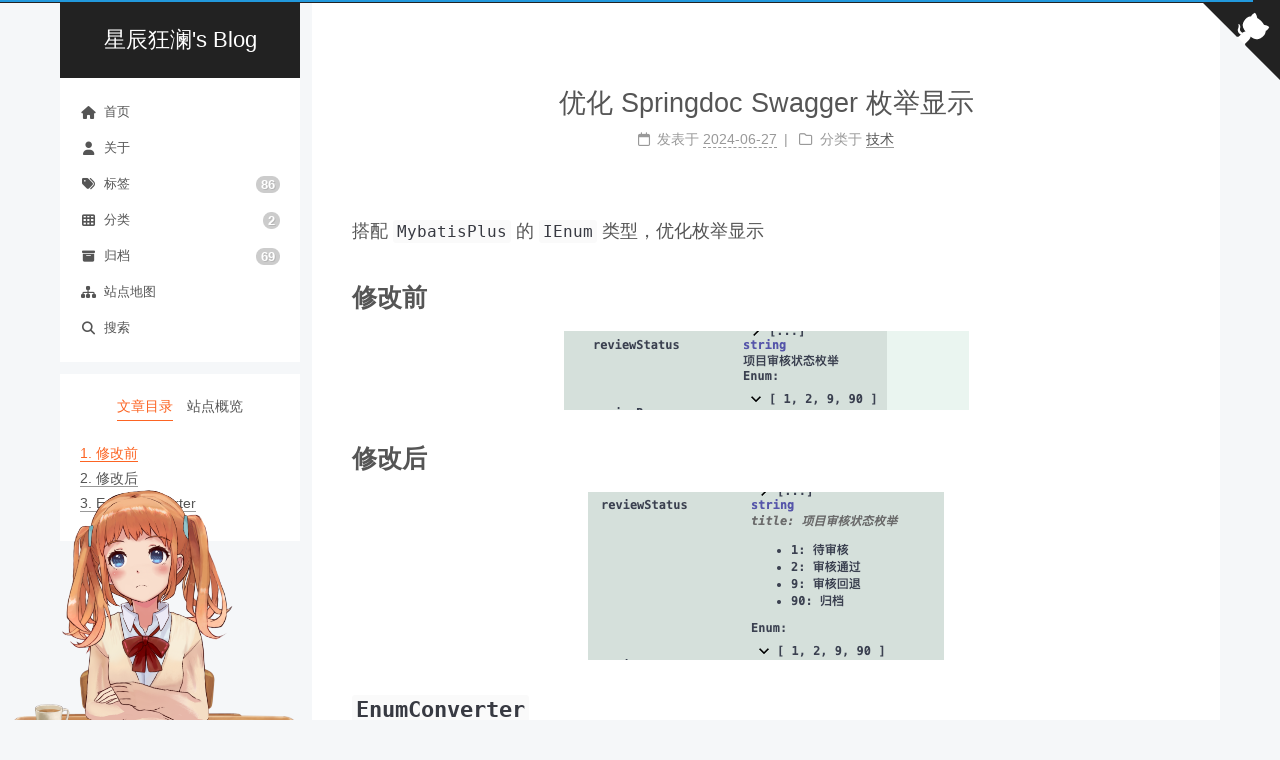

--- FILE ---
content_type: text/html; charset=utf-8
request_url: https://blog.starudream.cn/2024/06/27/springdoc-swagger-enum/
body_size: 8173
content:
<!DOCTYPE html>
<html lang="zh-CN">
<head>
  <meta charset="UTF-8">
<meta name="viewport" content="width=device-width">
<meta name="theme-color" content="#222"><meta name="generator" content="Hexo 7.3.0">
<link rel="preconnect" href="https://cdnjs.cloudflare.com" crossorigin>
  <link rel="apple-touch-icon" sizes="180x180" href="/images/apple-touch-icon.png">
  <link rel="icon" type="image/png" sizes="32x32" href="/images/favicon-32x32.png">
  <link rel="icon" type="image/png" sizes="16x16" href="/images/favicon-16x16.png">
  <meta name="google-site-verification" content="bciBjT6ILjXYXC5qLY6HSGD1vVybtrtXHrhfZt7MWyQ">
  <meta name="baidu-site-verification" content="codeva-mhXQnOLm3E">

<link rel="stylesheet" href="/css/main.css">



<link rel="stylesheet" href="https://cdnjs.cloudflare.com/ajax/libs/font-awesome/6.7.2/css/all.min.css" integrity="sha256-dABdfBfUoC8vJUBOwGVdm8L9qlMWaHTIfXt+7GnZCIo=" crossorigin="anonymous">
  <link rel="stylesheet" href="https://cdnjs.cloudflare.com/ajax/libs/fancyapps-ui/6.0.5/fancybox/fancybox.css" integrity="sha256-uTcjoMD6rPt4OyV3Rs02Slxl0BJGMNVKAm/1eYPt2go=" crossorigin="anonymous">
  <link rel="stylesheet" href="https://cdnjs.cloudflare.com/ajax/libs/pace/1.2.4/themes/blue/pace-theme-minimal.css">
  <script src="https://cdnjs.cloudflare.com/ajax/libs/pace/1.2.4/pace.min.js" integrity="sha256-gqd7YTjg/BtfqWSwsJOvndl0Bxc8gFImLEkXQT8+qj0=" crossorigin="anonymous" defer></script>

<script class="next-config" data-name="main" type="application/json">{"hostname":"blog.starudream.cn","root":"/","images":"/images","scheme":"Pisces","darkmode":false,"version":"8.23.2","exturl":true,"sidebar":{"position":"left","width_expanded":320,"width_dual_column":240,"display":"post","padding":18,"offset":12},"hljswrap":true,"codeblock":{"theme":{"light":"atom-one-light","dark":"atom-one-dark"},"prism":{"light":"prism","dark":"prism-dark"},"copy_button":{"enable":true,"style":null},"fold":{"enable":false,"height":500},"language":true},"bookmark":{"enable":false,"color":"#222","save":"auto"},"mediumzoom":false,"lazyload":true,"pangu":true,"comments":{"style":"tabs","active":"gitalk","storage":true,"lazyload":true,"nav":null,"activeClass":"gitalk"},"stickytabs":false,"motion":{"enable":false,"async":false,"duration":200,"transition":{"menu_item":"fadeInDown","post_block":"fadeIn","post_header":"fadeInDown","post_body":"fadeInDown","coll_header":"fadeInLeft","sidebar":"fadeInUp"}},"i18n":{"placeholder":"搜索...","empty":"没有找到任何搜索结果：${query}","hits_time":"找到 ${hits} 个搜索结果（用时 ${time} 毫秒）","hits":"找到 ${hits} 个搜索结果"},"path":"/search.json","localsearch":{"enable":true,"top_n_per_article":1,"unescape":false,"preload":true}}</script><script src="/js/config.js" defer></script>

    <meta name="description" content="搭配 MybatisPlus 的 IEnum 类型，优化枚举显示 修改前  修改后  EnumConverter1234567891011121314151617181920212223242526272829303132333435363738394041424344454647import cn.hutool.core.convert.Convert;import cn.hutool.core">
<meta property="og:type" content="article">
<meta property="og:title" content="优化 Springdoc Swagger 枚举显示">
<meta property="og:url" content="https://blog.starudream.cn/2024/06/27/springdoc-swagger-enum/index.html">
<meta property="og:site_name" content="星辰狂澜&#39;s Blog">
<meta property="og:description" content="搭配 MybatisPlus 的 IEnum 类型，优化枚举显示 修改前  修改后  EnumConverter1234567891011121314151617181920212223242526272829303132333435363738394041424344454647import cn.hutool.core.convert.Convert;import cn.hutool.core">
<meta property="og:locale" content="zh_CN">
<meta property="og:image" content="https://blog.starudream.cn/images/64-1.png">
<meta property="og:image" content="https://blog.starudream.cn/images/64-2.png">
<meta property="article:published_time" content="2024-06-27T08:13:23.000Z">
<meta property="article:modified_time" content="2024-06-27T08:13:23.000Z">
<meta property="article:author" content="starudream">
<meta property="article:tag" content="springdoc">
<meta property="article:tag" content="swagger">
<meta name="twitter:card" content="summary">
<meta name="twitter:image" content="https://blog.starudream.cn/images/64-1.png">


<link rel="canonical" href="https://blog.starudream.cn/2024/06/27/springdoc-swagger-enum/">


<script class="next-config" data-name="page" type="application/json">{"sidebar":"","isHome":false,"isPost":true,"lang":"zh-CN","comments":true,"permalink":"https://blog.starudream.cn/2024/06/27/springdoc-swagger-enum/","path":"2024/06/27/springdoc-swagger-enum/","title":"优化 Springdoc Swagger 枚举显示"}</script>

<script class="next-config" data-name="calendar" type="application/json">""</script>
<title>优化 Springdoc Swagger 枚举显示 | 星辰狂澜's Blog</title>
  
    <script async src="https://www.googletagmanager.com/gtag/js?id=G-PGY31186CW"></script>
  <script class="next-config" data-name="google_analytics" type="application/json">{"tracking_id":"G-PGY31186CW","only_pageview":false,"measure_protocol_api_secret":null}</script>
  <script src="/js/third-party/analytics/google-analytics.js" defer></script>

  <script src="/js/third-party/analytics/baidu-analytics.js" defer></script>
  <script async src="https://hm.baidu.com/hm.js?3afbb3c0d73525e370bb1324ff774f74"></script>







  
  <script src="https://cdnjs.cloudflare.com/ajax/libs/animejs/3.2.1/anime.min.js" integrity="sha256-XL2inqUJaslATFnHdJOi9GfQ60on8Wx1C2H8DYiN1xY=" crossorigin="anonymous" defer></script>
  <script src="https://cdnjs.cloudflare.com/ajax/libs/next-theme-pjax/0.6.0/pjax.min.js" integrity="sha256-vxLn1tSKWD4dqbMRyv940UYw4sXgMtYcK6reefzZrao=" crossorigin="anonymous" defer></script>
  <script src="https://cdnjs.cloudflare.com/ajax/libs/fancyapps-ui/6.0.5/fancybox/fancybox.umd.js" integrity="sha256-UiSieVaV/DXce2LW7QH+o77w+AIoAvSCPBkezriZ2DQ=" crossorigin="anonymous" defer></script>
  <script src="https://cdnjs.cloudflare.com/ajax/libs/lozad.js/1.16.0/lozad.min.js" integrity="sha256-mOFREFhqmHeQbXpK2lp4nA3qooVgACfh88fpJftLBbc=" crossorigin="anonymous" defer></script>
  <script src="https://cdnjs.cloudflare.com/ajax/libs/pangu/6.1.3/pangu.umd.js" integrity="sha256-erngBMP3zzoIM6eqQ8dmrReh2vqCRgWmORroIfVoDlE=" crossorigin="anonymous" defer></script>
<script src="/js/utils.js" defer></script><script src="/js/sidebar.js" defer></script><script src="/js/next-boot.js" defer></script><script src="/js/pjax.js" defer></script>

  <script src="https://cdnjs.cloudflare.com/ajax/libs/hexo-generator-searchdb/1.5.0/search.js" integrity="sha256-xFC6PJ82SL9b3WkGjFavNiA9gm5z6UBxWPiu4CYjptg=" crossorigin="anonymous" defer></script>
<script src="/js/third-party/search/local-search.js" defer></script>




  <script src="/js/third-party/fancybox.js" defer></script>

  <script src="/js/third-party/pace.js" defer></script>


  




  <script src="https://cdnjs.cloudflare.com/ajax/libs/quicklink/3.0.1/quicklink.umd.js" integrity="sha256-44BednzIpUeQJcY8qtLyarFu0UCCTbgmWOvaoehiFQQ=" crossorigin="anonymous" defer></script>
  <script class="next-config" data-name="quicklink" type="application/json">{"enable":true,"home":false,"archive":false,"delay":true,"timeout":3000,"priority":true,"url":"https://blog.starudream.cn/2024/06/27/springdoc-swagger-enum/"}</script>
  <script src="/js/third-party/quicklink.js" defer></script>
<script src="/live2d/autoload.js"></script>

  <noscript>
    <link rel="stylesheet" href="/css/noscript.css">
  </noscript>
</head>

<body itemscope itemtype="http://schema.org/WebPage">
  <div class="headband"></div>

  <main class="main">
    <div class="column">
      <header class="header" itemscope itemtype="http://schema.org/WPHeader"><div class="site-brand-container">
  <div class="site-nav-toggle">
    <div class="toggle" aria-label="切换导航栏" role="button">
        <span class="toggle-line"></span>
        <span class="toggle-line"></span>
        <span class="toggle-line"></span>
    </div>
  </div>

  <div class="site-meta">

    <a href="/" class="brand" rel="start">
      <i class="logo-line"></i>
      <p class="site-title">星辰狂澜's Blog</p>
      <i class="logo-line"></i>
    </a>
  </div>

  <div class="site-nav-right">
    <div class="toggle popup-trigger" aria-label="搜索" role="button">
        <i class="fa fa-search fa-fw fa-lg"></i>
    </div>
  </div>
</div>



<nav class="site-nav">
  <ul class="main-menu menu"><li class="menu-item menu-item-home"><a href="/" rel="section"><i class="fa fa-home fa-fw"></i>首页</a></li><li class="menu-item menu-item-about"><a href="/about/" rel="section"><i class="fa fa-user fa-fw"></i>关于</a></li><li class="menu-item menu-item-tags"><a href="/tags/" rel="section"><i class="fa fa-tags fa-fw"></i>标签<span class="badge">86</span></a></li><li class="menu-item menu-item-categories"><a href="/categories/" rel="section"><i class="fa fa-th fa-fw"></i>分类<span class="badge">2</span></a></li><li class="menu-item menu-item-archives"><a href="/archives/" rel="section"><i class="fa fa-archive fa-fw"></i>归档<span class="badge">69</span></a></li><li class="menu-item menu-item-sitemap"><a href="/sitemap.xml" rel="section"><i class="fa fa-sitemap fa-fw"></i>站点地图</a></li>
      <li class="menu-item menu-item-search">
        <a role="button" class="popup-trigger"><i class="fa fa-search fa-fw"></i>搜索
        </a>
      </li>
  </ul>
</nav>



  <div class="search-pop-overlay">
    <div class="popup search-popup">
      <div class="search-header">
        <span class="search-icon">
          <i class="fa fa-search"></i>
        </span>
        <div class="search-input-container">
          <input autocomplete="off" autocapitalize="off" maxlength="80"
                placeholder="搜索..." spellcheck="false"
                type="search" class="search-input">
        </div>
        <span class="popup-btn-close" role="button">
          <i class="fa fa-times-circle"></i>
        </span>
      </div>
      <div class="search-result-container">
        <div class="search-result-icon">
          <i class="fa fa-spinner fa-pulse fa-5x"></i>
        </div>
      </div>
    </div>
  </div>

</header>
        
  
  <aside class="sidebar">

    <div class="sidebar-inner sidebar-nav-active sidebar-toc-active">
      <ul class="sidebar-nav">
        <li class="sidebar-nav-toc">
          文章目录
        </li>
        <li class="sidebar-nav-overview">
          站点概览
        </li>
      </ul>

      <div class="sidebar-panel-container">
        <!--noindex-->
        <div class="post-toc-wrap sidebar-panel">
            <div class="post-toc animated"><ol class="nav"><li class="nav-item nav-level-2"><a class="nav-link" href="#%E4%BF%AE%E6%94%B9%E5%89%8D"><span class="nav-number">1.</span> <span class="nav-text">修改前</span></a></li><li class="nav-item nav-level-2"><a class="nav-link" href="#%E4%BF%AE%E6%94%B9%E5%90%8E"><span class="nav-number">2.</span> <span class="nav-text">修改后</span></a></li><li class="nav-item nav-level-2"><a class="nav-link" href="#EnumConverter"><span class="nav-number">3.</span> <span class="nav-text">EnumConverter</span></a></li></ol></div>
        </div>
        <!--/noindex-->

        <div class="site-overview-wrap sidebar-panel">
          <div class="site-author animated" itemprop="author" itemscope itemtype="http://schema.org/Person">
    <img class="site-author-image" itemprop="image" alt="starudream"
      src="/images/avatar.png">
  <p class="site-author-name" itemprop="name">starudream</p>
  <div class="site-description" itemprop="description"></div>
</div>
<div class="site-state-wrap animated">
  <nav class="site-state">
      <div class="site-state-item site-state-posts">
        <a href="/archives/">
          <span class="site-state-item-count">69</span>
          <span class="site-state-item-name">日志</span>
        </a>
      </div>
      <div class="site-state-item site-state-categories">
          <a href="/categories/">
        <span class="site-state-item-count">2</span>
        <span class="site-state-item-name">分类</span></a>
      </div>
      <div class="site-state-item site-state-tags">
          <a href="/tags/">
        <span class="site-state-item-count">86</span>
        <span class="site-state-item-name">标签</span></a>
      </div>
  </nav>
</div>
  <div class="links-of-author animated">
      <span class="links-of-author-item">
        <span class="exturl" data-url="aHR0cHM6Ly9naXRodWIuY29tL3N0YXJ1ZHJlYW0=" title="GitHub → https:&#x2F;&#x2F;github.com&#x2F;starudream"><i class="fab fa-github fa-fw"></i>GitHub</span>
      </span>
      <span class="links-of-author-item">
        <span class="exturl" data-url="bWFpbHRvOmp1c3R3YW5nc2hlbmdAZ21haWwuY29t" title="E-Mail → mailto:justwangsheng@gmail.com"><i class="fa fa-envelope fa-fw"></i>E-Mail</span>
      </span>
  </div>
  <div class="cc-license animated" itemprop="license">
    <span class="exturl cc-opacity" data-url="aHR0cHM6Ly9jcmVhdGl2ZWNvbW1vbnMub3JnL2xpY2Vuc2VzL2J5LW5jLXNhLzQuMC8="><img src="https://cdnjs.cloudflare.com/ajax/libs/creativecommons-vocabulary/2020.11.3/assets/license_badges/small/by_nc_sa.svg" alt="Creative Commons"></span>
  </div>

        </div>
      </div>
        <div class="back-to-top animated" role="button" aria-label="返回顶部">
          <i class="fa fa-arrow-up"></i>
          <span>0%</span>
        </div>
    </div>

    
  </aside>


    </div>

    <div class="main-inner post posts-expand">


  


<div class="post-block">
  
  

  <article itemscope itemtype="http://schema.org/Article" class="post-content" lang="zh-CN">
    <link itemprop="mainEntityOfPage" href="https://blog.starudream.cn/2024/06/27/springdoc-swagger-enum/">

    <span hidden itemprop="author" itemscope itemtype="http://schema.org/Person">
      <meta itemprop="image" content="/images/avatar.png">
      <meta itemprop="name" content="starudream">
    </span>

    <span hidden itemprop="publisher" itemscope itemtype="http://schema.org/Organization">
      <meta itemprop="name" content="星辰狂澜's Blog">
      <meta itemprop="description" content="">
    </span>

    <span hidden itemprop="post" itemscope itemtype="http://schema.org/CreativeWork">
      <meta itemprop="name" content="优化 Springdoc Swagger 枚举显示 | 星辰狂澜's Blog">
      <meta itemprop="description" content="">
    </span>
      <header class="post-header">
        <h1 class="post-title" itemprop="name headline">
          优化 Springdoc Swagger 枚举显示
        </h1>

        <div class="post-meta-container">
          <div class="post-meta">
    <span class="post-meta-item">
      <span class="post-meta-item-icon">
        <i class="far fa-calendar"></i>
      </span>
      <span class="post-meta-item-text">发表于</span>

      <time title="创建时间：2024-06-27 16:13:23" itemprop="dateCreated datePublished" datetime="2024-06-27T16:13:23+08:00">2024-06-27</time>
    </span>
    <span class="post-meta-item">
      <span class="post-meta-item-icon">
        <i class="far fa-folder"></i>
      </span>
      <span class="post-meta-item-text">分类于</span>
        <span itemprop="about" itemscope itemtype="http://schema.org/Thing">
          <a href="/categories/%E6%8A%80%E6%9C%AF/" itemprop="url" rel="index"><span itemprop="name">技术</span></a>
        </span>
    </span>

  
</div>

        </div>
      </header>

    
    
    
    <div class="post-body" itemprop="articleBody"><p>搭配 <code>MybatisPlus</code> 的 <code>IEnum</code> 类型，优化枚举显示</p>
<h2 id="修改前"><a href="#修改前" class="headerlink" title="修改前"></a>修改前</h2><img data-src="/images/64-1.png" alt="修改前" style="max-height:600px;"/>

<h2 id="修改后"><a href="#修改后" class="headerlink" title="修改后"></a>修改后</h2><img data-src="/images/64-2.png" alt="修改后" style="max-height:600px;"/>

<h2 id="EnumConverter"><a href="#EnumConverter" class="headerlink" title="EnumConverter"></a><code>EnumConverter</code></h2><figure class="highlight java"><table><tr><td class="gutter"><pre><span class="line">1</span><br><span class="line">2</span><br><span class="line">3</span><br><span class="line">4</span><br><span class="line">5</span><br><span class="line">6</span><br><span class="line">7</span><br><span class="line">8</span><br><span class="line">9</span><br><span class="line">10</span><br><span class="line">11</span><br><span class="line">12</span><br><span class="line">13</span><br><span class="line">14</span><br><span class="line">15</span><br><span class="line">16</span><br><span class="line">17</span><br><span class="line">18</span><br><span class="line">19</span><br><span class="line">20</span><br><span class="line">21</span><br><span class="line">22</span><br><span class="line">23</span><br><span class="line">24</span><br><span class="line">25</span><br><span class="line">26</span><br><span class="line">27</span><br><span class="line">28</span><br><span class="line">29</span><br><span class="line">30</span><br><span class="line">31</span><br><span class="line">32</span><br><span class="line">33</span><br><span class="line">34</span><br><span class="line">35</span><br><span class="line">36</span><br><span class="line">37</span><br><span class="line">38</span><br><span class="line">39</span><br><span class="line">40</span><br><span class="line">41</span><br><span class="line">42</span><br><span class="line">43</span><br><span class="line">44</span><br><span class="line">45</span><br><span class="line">46</span><br><span class="line">47</span><br></pre></td><td class="code"><pre><span class="line"><span class="keyword">import</span> cn.hutool.core.convert.Convert;</span><br><span class="line"><span class="keyword">import</span> cn.hutool.core.util.ReflectUtil;</span><br><span class="line"><span class="keyword">import</span> com.baomidou.mybatisplus.annotation.IEnum;</span><br><span class="line"><span class="keyword">import</span> com.fasterxml.jackson.databind.JavaType;</span><br><span class="line"><span class="keyword">import</span> com.fasterxml.jackson.databind.ObjectMapper;</span><br><span class="line"><span class="keyword">import</span> io.swagger.v3.core.converter.AnnotatedType;</span><br><span class="line"><span class="keyword">import</span> io.swagger.v3.core.converter.ModelConverter;</span><br><span class="line"><span class="keyword">import</span> io.swagger.v3.core.converter.ModelConverterContext;</span><br><span class="line"><span class="keyword">import</span> io.swagger.v3.oas.models.media.Schema;</span><br><span class="line"><span class="keyword">import</span> lombok.RequiredArgsConstructor;</span><br><span class="line"><span class="keyword">import</span> org.springdoc.core.providers.ObjectMapperProvider;</span><br><span class="line"><span class="keyword">import</span> org.springframework.stereotype.Component;</span><br><span class="line"></span><br><span class="line"><span class="keyword">import</span> java.util.Iterator;</span><br><span class="line"></span><br><span class="line"><span class="meta">@Component</span></span><br><span class="line"><span class="meta">@RequiredArgsConstructor</span></span><br><span class="line"><span class="keyword">public</span> <span class="keyword">class</span> <span class="title class_">EnumConverter</span> <span class="keyword">implements</span> <span class="title class_">ModelConverter</span> &#123;</span><br><span class="line"></span><br><span class="line">    <span class="keyword">private</span> <span class="keyword">final</span> ObjectMapperProvider objectMapperProvider;</span><br><span class="line"></span><br><span class="line">    <span class="meta">@SuppressWarnings(&#123;&quot;unchecked&quot;, &quot;rawtypes&quot;&#125;)</span></span><br><span class="line">    <span class="meta">@Override</span></span><br><span class="line">    <span class="keyword">public</span> Schema&lt;?&gt; resolve(AnnotatedType type, ModelConverterContext context, Iterator&lt;ModelConverter&gt; chain) &#123;</span><br><span class="line">        Schema&lt;?&gt; nextSchema = chain.hasNext() ? chain.next().resolve(type, context, chain) : <span class="literal">null</span>;</span><br><span class="line">        <span class="type">ObjectMapper</span> <span class="variable">objectMapper</span> <span class="operator">=</span> objectMapperProvider.jsonMapper();</span><br><span class="line">        <span class="type">JavaType</span> <span class="variable">javaType</span> <span class="operator">=</span> objectMapper.constructType(type.getType());</span><br><span class="line">        <span class="keyword">if</span> (javaType != <span class="literal">null</span> &amp;&amp; javaType.isEnumType()) &#123;</span><br><span class="line">            Class&lt;Enum&gt; enumClass = (Class&lt;Enum&gt;) javaType.getRawClass();</span><br><span class="line">            Enum[] enums = enumClass.getEnumConstants();</span><br><span class="line">            <span class="type">StringBuilder</span> <span class="variable">builder</span> <span class="operator">=</span> <span class="keyword">new</span> <span class="title class_">StringBuilder</span>();</span><br><span class="line">            <span class="keyword">for</span> (Enum en : enums) &#123;</span><br><span class="line">                <span class="keyword">if</span> (en <span class="keyword">instanceof</span> IEnum) &#123;</span><br><span class="line">                    <span class="type">var</span> <span class="variable">value</span> <span class="operator">=</span> ReflectUtil.getFieldValue(en, <span class="string">&quot;value&quot;</span>);</span><br><span class="line">                    <span class="type">var</span> <span class="variable">description</span> <span class="operator">=</span> ReflectUtil.getFieldValue(en, <span class="string">&quot;description&quot;</span>);</span><br><span class="line">                    builder.append(String.format(<span class="string">&quot;- %s: %s\n&quot;</span>, Convert.toStr(value), Convert.toStr(description)));</span><br><span class="line">                &#125;</span><br><span class="line">            &#125;</span><br><span class="line">            <span class="keyword">if</span> (nextSchema != <span class="literal">null</span> &amp;&amp; !builder.isEmpty()) &#123;</span><br><span class="line">                nextSchema.setTitle(nextSchema.getDescription());</span><br><span class="line">                nextSchema.setDescription(builder.toString());</span><br><span class="line">            &#125;</span><br><span class="line">        &#125;</span><br><span class="line">        <span class="keyword">return</span> nextSchema;</span><br><span class="line">    &#125;</span><br><span class="line"></span><br><span class="line">&#125;</span><br></pre></td></tr></table></figure>

    </div>

    
    
    

    <footer class="post-footer">
          <div class="reward-container">
  <div>请我一杯咖啡吧！</div>
  <button>
    赞赏
  </button>
  <div class="post-reward">
      <div>
        <img src="/images/wechatpay.png" alt="starudream 微信">
        <span>微信</span>
      </div>
      <div>
        <img src="/images/alipay.png" alt="starudream 支付宝">
        <span>支付宝</span>
      </div>

  </div>
</div>

          

<div class="post-copyright">
<ul>
  <li class="post-copyright-author">
      <strong>原作者： </strong>starudream
  </li>
  <li class="post-copyright-link">
      <strong>本文链接：</strong>
      <a href="https://blog.starudream.cn/2024/06/27/springdoc-swagger-enum/" title="优化 Springdoc Swagger 枚举显示">https://blog.starudream.cn/2024/06/27/springdoc-swagger-enum/</a>
  </li>
  <li class="post-copyright-license">
      <strong>版权声明： </strong>本博客所有文章除特别声明外，均采用 <span class="exturl" data-url="aHR0cHM6Ly9jcmVhdGl2ZWNvbW1vbnMub3JnL2xpY2Vuc2VzL2J5LW5jLXNhLzQuMC8="><i class="fab fa-fw fa-creative-commons"></i>BY-NC-SA</span> 许可协议。转载请注明出处！
  </li>
</ul>
</div>

          <div class="followme">
  <span>欢迎关注我的其它发布渠道</span>

  <div class="social-list">

      <div class="social-item">
          <a target="_blank" class="social-link" href="https://twitter.com/StarUDream">
            <span class="icon">
              <i class="fab fa-twitter"></i>
            </span>

            <span class="label">Twitter</span>
          </a>
      </div>

      <div class="social-item">
          <a target="_blank" class="social-link" href="https://t.me/wangsheng">
            <span class="icon">
              <i class="fab fa-telegram"></i>
            </span>

            <span class="label">Telegram</span>
          </a>
      </div>
  </div>
</div>

          <div class="post-tags">
              <a href="/tags/springdoc/" rel="tag"># springdoc</a>
              <a href="/tags/swagger/" rel="tag"># swagger</a>
          </div>

        

          <div class="post-nav">
            <div class="post-nav-item">
                <a href="/2024/06/27/mybatis-plus-autometa-when-wrapper/" rel="prev" title="在 MyBatisPlus 中使用 Wrapper 更新时自动填充字段失效">
                  <i class="fa fa-angle-left"></i> 在 MyBatisPlus 中使用 Wrapper 更新时自动填充字段失效
                </a>
            </div>
            <div class="post-nav-item">
                <a href="/2024/11/13/linux-extend-file-systems/" rel="next" title="在 Linux 中扩容分区、逻辑卷、文件系统">
                  在 Linux 中扩容分区、逻辑卷、文件系统 <i class="fa fa-angle-right"></i>
                </a>
            </div>
          </div>
    </footer>
  </article>
</div>






    <div class="comments gitalk-container"></div>
</div>
  </main>

  <footer class="footer">
    <div class="footer-inner">

  <div class="copyright">
    &copy; 2018 – 
    <span itemprop="copyrightYear">2025</span>
    <span class="with-love">
      <i class="fa fa-heart"></i>
    </span>
    <span class="author" itemprop="copyrightHolder">starudream</span>
  </div>
  <div class="powered-by">由 <span class="exturl" data-url="aHR0cHM6Ly9oZXhvLmlv">Hexo</span> & <span class="exturl" data-url="aHR0cHM6Ly90aGVtZS1uZXh0LmpzLm9yZy9waXNjZXMv">NexT.Pisces</span> 强力驱动
  </div>

    </div>
  </footer>

  
  <div class="toggle sidebar-toggle" role="button">
    <span class="toggle-line"></span>
    <span class="toggle-line"></span>
    <span class="toggle-line"></span>
  </div>
  <div class="sidebar-dimmer"></div>

  <span class="exturl github-corner" data-url="aHR0cHM6Ly9naXRodWIuY29tL3N0YXJ1ZHJlYW0=" title="在 GitHub 上关注我" aria-label="在 GitHub 上关注我"><svg width="80" height="80" viewBox="0 0 250 250" aria-hidden="true"><path d="M0,0 L115,115 L130,115 L142,142 L250,250 L250,0 Z"></path><path d="M128.3,109.0 C113.8,99.7 119.0,89.6 119.0,89.6 C122.0,82.7 120.5,78.6 120.5,78.6 C119.2,72.0 123.4,76.3 123.4,76.3 C127.3,80.9 125.5,87.3 125.5,87.3 C122.9,97.6 130.6,101.9 134.4,103.2" fill="currentColor" style="transform-origin: 130px 106px;" class="octo-arm"></path><path d="M115.0,115.0 C114.9,115.1 118.7,116.5 119.8,115.4 L133.7,101.6 C136.9,99.2 139.9,98.4 142.2,98.6 C133.8,88.0 127.5,74.4 143.8,58.0 C148.5,53.4 154.0,51.2 159.7,51.0 C160.3,49.4 163.2,43.6 171.4,40.1 C171.4,40.1 176.1,42.5 178.8,56.2 C183.1,58.6 187.2,61.8 190.9,65.4 C194.5,69.0 197.7,73.2 200.1,77.6 C213.8,80.2 216.3,84.9 216.3,84.9 C212.7,93.1 206.9,96.0 205.4,96.6 C205.1,102.4 203.0,107.8 198.3,112.5 C181.9,128.9 168.3,122.5 157.7,114.1 C157.9,116.9 156.7,120.9 152.7,124.9 L141.0,136.5 C139.8,137.7 141.6,141.9 141.8,141.8 Z" fill="currentColor" class="octo-body"></path></svg></span>

<noscript>
  <div class="noscript-warning">Theme NexT works best with JavaScript enabled</div>
</noscript>
<link rel="stylesheet" href="https://cdnjs.cloudflare.com/ajax/libs/gitalk/1.8.0/gitalk.css" integrity="sha256-AJnUHL7dBv6PGaeyPQJcgQPDjt/Hn/PvYZde1iqfp8U=" crossorigin="anonymous">

<script class="next-config" data-name="gitalk" type="application/json">{"enable":true,"github_id":"starudream","repo":"blog-page","client_id":"f978993f513b3b2f2e2b","client_secret":"464c6da99b2dba07b66b8f8187c8b3be32de88b9","admin_user":"starudream","distraction_free_mode":true,"proxy":"https://cors-anywhere.azm.workers.dev/https://github.com/login/oauth/access_token","language":null,"js":{"url":"https://cdnjs.cloudflare.com/ajax/libs/gitalk/1.8.0/gitalk.min.js","integrity":"sha256-MVK9MGD/XJaGyIghSVrONSnoXoGh3IFxLw0zfvzpxR4="},"path_md5":"10723112c9b03264b91ec4bae1fe6073"}</script>
<script src="/js/third-party/comments/gitalk.js" defer></script>

<!-- Cloudflare Pages Analytics --><script defer src='https://static.cloudflareinsights.com/beacon.min.js' data-cf-beacon='{"token": "648db468213a420eb2068d0faf0413df"}'></script><!-- Cloudflare Pages Analytics --></body>
</html>


--- FILE ---
content_type: text/html; charset=utf-8
request_url: https://blog.starudream.cn/
body_size: 13070
content:
<!DOCTYPE html>
<html lang="zh-CN">
<head>
  <meta charset="UTF-8">
<meta name="viewport" content="width=device-width">
<meta name="theme-color" content="#222"><meta name="generator" content="Hexo 7.3.0">
<link rel="preconnect" href="https://cdnjs.cloudflare.com" crossorigin>
  <link rel="apple-touch-icon" sizes="180x180" href="/images/apple-touch-icon.png">
  <link rel="icon" type="image/png" sizes="32x32" href="/images/favicon-32x32.png">
  <link rel="icon" type="image/png" sizes="16x16" href="/images/favicon-16x16.png">
  <meta name="google-site-verification" content="bciBjT6ILjXYXC5qLY6HSGD1vVybtrtXHrhfZt7MWyQ">
  <meta name="baidu-site-verification" content="codeva-mhXQnOLm3E">

<link rel="stylesheet" href="/css/main.css">



<link rel="stylesheet" href="https://cdnjs.cloudflare.com/ajax/libs/font-awesome/6.7.2/css/all.min.css" integrity="sha256-dABdfBfUoC8vJUBOwGVdm8L9qlMWaHTIfXt+7GnZCIo=" crossorigin="anonymous">
  <link rel="stylesheet" href="https://cdnjs.cloudflare.com/ajax/libs/fancyapps-ui/6.0.5/fancybox/fancybox.css" integrity="sha256-uTcjoMD6rPt4OyV3Rs02Slxl0BJGMNVKAm/1eYPt2go=" crossorigin="anonymous">
  <link rel="stylesheet" href="https://cdnjs.cloudflare.com/ajax/libs/pace/1.2.4/themes/blue/pace-theme-minimal.css">
  <script src="https://cdnjs.cloudflare.com/ajax/libs/pace/1.2.4/pace.min.js" integrity="sha256-gqd7YTjg/BtfqWSwsJOvndl0Bxc8gFImLEkXQT8+qj0=" crossorigin="anonymous" defer></script>

<script class="next-config" data-name="main" type="application/json">{"hostname":"blog.starudream.cn","root":"/","images":"/images","scheme":"Pisces","darkmode":false,"version":"8.23.2","exturl":true,"sidebar":{"position":"left","width_expanded":320,"width_dual_column":240,"display":"post","padding":18,"offset":12},"hljswrap":true,"codeblock":{"theme":{"light":"atom-one-light","dark":"atom-one-dark"},"prism":{"light":"prism","dark":"prism-dark"},"copy_button":{"enable":true,"style":null},"fold":{"enable":false,"height":500},"language":true},"bookmark":{"enable":false,"color":"#222","save":"auto"},"mediumzoom":false,"lazyload":true,"pangu":true,"comments":{"style":"tabs","active":"gitalk","storage":true,"lazyload":true,"nav":null,"activeClass":"gitalk"},"stickytabs":false,"motion":{"enable":false,"async":false,"duration":200,"transition":{"menu_item":"fadeInDown","post_block":"fadeIn","post_header":"fadeInDown","post_body":"fadeInDown","coll_header":"fadeInLeft","sidebar":"fadeInUp"}},"i18n":{"placeholder":"搜索...","empty":"没有找到任何搜索结果：${query}","hits_time":"找到 ${hits} 个搜索结果（用时 ${time} 毫秒）","hits":"找到 ${hits} 个搜索结果"},"path":"/search.json","localsearch":{"enable":true,"top_n_per_article":1,"unescape":false,"preload":true}}</script><script src="/js/config.js" defer></script>

    <meta property="og:type" content="website">
<meta property="og:title" content="星辰狂澜&#39;s Blog">
<meta property="og:url" content="https://blog.starudream.cn/index.html">
<meta property="og:site_name" content="星辰狂澜&#39;s Blog">
<meta property="og:locale" content="zh_CN">
<meta property="article:author" content="starudream">
<meta name="twitter:card" content="summary">


<link rel="canonical" href="https://blog.starudream.cn/">


<script class="next-config" data-name="page" type="application/json">{"sidebar":"","isHome":true,"isPost":false,"lang":"zh-CN","comments":"","permalink":"","path":"index.html","title":""}</script>

<script class="next-config" data-name="calendar" type="application/json">""</script>
<title>星辰狂澜's Blog</title>
  
    <script async src="https://www.googletagmanager.com/gtag/js?id=G-PGY31186CW"></script>
  <script class="next-config" data-name="google_analytics" type="application/json">{"tracking_id":"G-PGY31186CW","only_pageview":false,"measure_protocol_api_secret":null}</script>
  <script src="/js/third-party/analytics/google-analytics.js" defer></script>

  <script src="/js/third-party/analytics/baidu-analytics.js" defer></script>
  <script async src="https://hm.baidu.com/hm.js?3afbb3c0d73525e370bb1324ff774f74"></script>







  
  <script src="https://cdnjs.cloudflare.com/ajax/libs/animejs/3.2.1/anime.min.js" integrity="sha256-XL2inqUJaslATFnHdJOi9GfQ60on8Wx1C2H8DYiN1xY=" crossorigin="anonymous" defer></script>
  <script src="https://cdnjs.cloudflare.com/ajax/libs/next-theme-pjax/0.6.0/pjax.min.js" integrity="sha256-vxLn1tSKWD4dqbMRyv940UYw4sXgMtYcK6reefzZrao=" crossorigin="anonymous" defer></script>
  <script src="https://cdnjs.cloudflare.com/ajax/libs/fancyapps-ui/6.0.5/fancybox/fancybox.umd.js" integrity="sha256-UiSieVaV/DXce2LW7QH+o77w+AIoAvSCPBkezriZ2DQ=" crossorigin="anonymous" defer></script>
  <script src="https://cdnjs.cloudflare.com/ajax/libs/lozad.js/1.16.0/lozad.min.js" integrity="sha256-mOFREFhqmHeQbXpK2lp4nA3qooVgACfh88fpJftLBbc=" crossorigin="anonymous" defer></script>
  <script src="https://cdnjs.cloudflare.com/ajax/libs/pangu/6.1.3/pangu.umd.js" integrity="sha256-erngBMP3zzoIM6eqQ8dmrReh2vqCRgWmORroIfVoDlE=" crossorigin="anonymous" defer></script>
<script src="/js/utils.js" defer></script><script src="/js/sidebar.js" defer></script><script src="/js/next-boot.js" defer></script><script src="/js/pjax.js" defer></script>

  <script src="https://cdnjs.cloudflare.com/ajax/libs/hexo-generator-searchdb/1.5.0/search.js" integrity="sha256-xFC6PJ82SL9b3WkGjFavNiA9gm5z6UBxWPiu4CYjptg=" crossorigin="anonymous" defer></script>
<script src="/js/third-party/search/local-search.js" defer></script>




  <script src="/js/third-party/fancybox.js" defer></script>

  <script src="/js/third-party/pace.js" defer></script>


  




  <script src="https://cdnjs.cloudflare.com/ajax/libs/quicklink/3.0.1/quicklink.umd.js" integrity="sha256-44BednzIpUeQJcY8qtLyarFu0UCCTbgmWOvaoehiFQQ=" crossorigin="anonymous" defer></script>
  <script class="next-config" data-name="quicklink" type="application/json">{"enable":false,"home":false,"archive":false,"delay":true,"timeout":3000,"priority":true,"url":"https://blog.starudream.cn/"}</script>
  <script src="/js/third-party/quicklink.js" defer></script>
<script src="/live2d/autoload.js"></script>

  <noscript>
    <link rel="stylesheet" href="/css/noscript.css">
  </noscript>
</head>

<body itemscope itemtype="http://schema.org/WebPage">
  <div class="headband"></div>

  <main class="main">
    <div class="column">
      <header class="header" itemscope itemtype="http://schema.org/WPHeader"><div class="site-brand-container">
  <div class="site-nav-toggle">
    <div class="toggle" aria-label="切换导航栏" role="button">
        <span class="toggle-line"></span>
        <span class="toggle-line"></span>
        <span class="toggle-line"></span>
    </div>
  </div>

  <div class="site-meta">

    <a href="/" class="brand" rel="start">
      <i class="logo-line"></i>
      <h1 class="site-title">星辰狂澜's Blog</h1>
      <i class="logo-line"></i>
    </a>
  </div>

  <div class="site-nav-right">
    <div class="toggle popup-trigger" aria-label="搜索" role="button">
        <i class="fa fa-search fa-fw fa-lg"></i>
    </div>
  </div>
</div>



<nav class="site-nav">
  <ul class="main-menu menu"><li class="menu-item menu-item-home"><a href="/" rel="section"><i class="fa fa-home fa-fw"></i>首页</a></li><li class="menu-item menu-item-about"><a href="/about/" rel="section"><i class="fa fa-user fa-fw"></i>关于</a></li><li class="menu-item menu-item-tags"><a href="/tags/" rel="section"><i class="fa fa-tags fa-fw"></i>标签<span class="badge">86</span></a></li><li class="menu-item menu-item-categories"><a href="/categories/" rel="section"><i class="fa fa-th fa-fw"></i>分类<span class="badge">2</span></a></li><li class="menu-item menu-item-archives"><a href="/archives/" rel="section"><i class="fa fa-archive fa-fw"></i>归档<span class="badge">69</span></a></li><li class="menu-item menu-item-sitemap"><a href="/sitemap.xml" rel="section"><i class="fa fa-sitemap fa-fw"></i>站点地图</a></li>
      <li class="menu-item menu-item-search">
        <a role="button" class="popup-trigger"><i class="fa fa-search fa-fw"></i>搜索
        </a>
      </li>
  </ul>
</nav>



  <div class="search-pop-overlay">
    <div class="popup search-popup">
      <div class="search-header">
        <span class="search-icon">
          <i class="fa fa-search"></i>
        </span>
        <div class="search-input-container">
          <input autocomplete="off" autocapitalize="off" maxlength="80"
                placeholder="搜索..." spellcheck="false"
                type="search" class="search-input">
        </div>
        <span class="popup-btn-close" role="button">
          <i class="fa fa-times-circle"></i>
        </span>
      </div>
      <div class="search-result-container">
        <div class="search-result-icon">
          <i class="fa fa-spinner fa-pulse fa-5x"></i>
        </div>
      </div>
    </div>
  </div>

</header>
        
  
  <aside class="sidebar">

    <div class="sidebar-inner sidebar-overview-active">
      <ul class="sidebar-nav">
        <li class="sidebar-nav-toc">
          文章目录
        </li>
        <li class="sidebar-nav-overview">
          站点概览
        </li>
      </ul>

      <div class="sidebar-panel-container">
        <!--noindex-->
        <div class="post-toc-wrap sidebar-panel">
        </div>
        <!--/noindex-->

        <div class="site-overview-wrap sidebar-panel">
          <div class="site-author animated" itemprop="author" itemscope itemtype="http://schema.org/Person">
    <img class="site-author-image" itemprop="image" alt="starudream"
      src="/images/avatar.png">
  <p class="site-author-name" itemprop="name">starudream</p>
  <div class="site-description" itemprop="description"></div>
</div>
<div class="site-state-wrap animated">
  <nav class="site-state">
      <div class="site-state-item site-state-posts">
        <a href="/archives/">
          <span class="site-state-item-count">69</span>
          <span class="site-state-item-name">日志</span>
        </a>
      </div>
      <div class="site-state-item site-state-categories">
          <a href="/categories/">
        <span class="site-state-item-count">2</span>
        <span class="site-state-item-name">分类</span></a>
      </div>
      <div class="site-state-item site-state-tags">
          <a href="/tags/">
        <span class="site-state-item-count">86</span>
        <span class="site-state-item-name">标签</span></a>
      </div>
  </nav>
</div>
  <div class="links-of-author animated">
      <span class="links-of-author-item">
        <span class="exturl" data-url="aHR0cHM6Ly9naXRodWIuY29tL3N0YXJ1ZHJlYW0=" title="GitHub → https:&#x2F;&#x2F;github.com&#x2F;starudream"><i class="fab fa-github fa-fw"></i>GitHub</span>
      </span>
      <span class="links-of-author-item">
        <span class="exturl" data-url="bWFpbHRvOmp1c3R3YW5nc2hlbmdAZ21haWwuY29t" title="E-Mail → mailto:justwangsheng@gmail.com"><i class="fa fa-envelope fa-fw"></i>E-Mail</span>
      </span>
  </div>
  <div class="cc-license animated" itemprop="license">
    <span class="exturl cc-opacity" data-url="aHR0cHM6Ly9jcmVhdGl2ZWNvbW1vbnMub3JnL2xpY2Vuc2VzL2J5LW5jLXNhLzQuMC8="><img src="https://cdnjs.cloudflare.com/ajax/libs/creativecommons-vocabulary/2020.11.3/assets/license_badges/small/by_nc_sa.svg" alt="Creative Commons"></span>
  </div>

        </div>
      </div>
        <div class="back-to-top animated" role="button" aria-label="返回顶部">
          <i class="fa fa-arrow-up"></i>
          <span>0%</span>
        </div>
    </div>

    
  </aside>


    </div>

    <div class="main-inner index posts-expand">

    


<div class="post-block">
  
  

  <article itemscope itemtype="http://schema.org/Article" class="post-content" lang="">
    <link itemprop="mainEntityOfPage" href="https://blog.starudream.cn/2024/11/28/nexus3-docker-proxy-and-group/">

    <span hidden itemprop="author" itemscope itemtype="http://schema.org/Person">
      <meta itemprop="image" content="/images/avatar.png">
      <meta itemprop="name" content="starudream">
    </span>

    <span hidden itemprop="publisher" itemscope itemtype="http://schema.org/Organization">
      <meta itemprop="name" content="星辰狂澜's Blog">
      <meta itemprop="description" content="">
    </span>

    <span hidden itemprop="post" itemscope itemtype="http://schema.org/CreativeWork">
      <meta itemprop="name" content=" | 星辰狂澜's Blog">
      <meta itemprop="description" content="">
    </span>
      <header class="post-header">
        <h2 class="post-title" itemprop="name headline">
          <a href="/2024/11/28/nexus3-docker-proxy-and-group/" class="post-title-link" itemprop="url">在 nexus3 中使用 nginx 配置代理可以访问 docker proxy 并推送至 docker hosted</a>
        </h2>

        <div class="post-meta-container">
          <div class="post-meta">
    <span class="post-meta-item">
      <span class="post-meta-item-icon">
        <i class="far fa-calendar"></i>
      </span>
      <span class="post-meta-item-text">发表于</span>

      <time title="创建时间：2024-11-28 16:58:01" itemprop="dateCreated datePublished" datetime="2024-11-28T16:58:01+08:00">2024-11-28</time>
    </span>
    <span class="post-meta-item">
      <span class="post-meta-item-icon">
        <i class="far fa-folder"></i>
      </span>
      <span class="post-meta-item-text">分类于</span>
        <span itemprop="about" itemscope itemtype="http://schema.org/Thing">
          <a href="/categories/%E6%8A%80%E6%9C%AF/" itemprop="url" rel="index"><span itemprop="name">技术</span></a>
        </span>
    </span>

  
</div>

        </div>
      </header>

    
    
    
    <div class="post-body" itemprop="articleBody">
          <img data-src="/images/69-1.png" alt="admin" style="max-height:600px;"/>

<p><code>docker pull</code> 通过 <code>docker-group</code> 既可以拉取 <code>docker-hosted</code> 镜像又可以拉取 <code>docker-proxy</code> 的镜像。</p>
<p>由于 <code>nexus3</code> 的限制，如果只代理至 <code>docker-group</code> 的话，无法推送镜像，所以需要将推送代理至 <code>docker-hosted</code>。</p>
<p>默认的 <code>GET</code> 与 <code>HEAD</code> 请求代理至 <code>docker-group</code>，其余的 <code>PUT</code> <code>POST</code> 请求代理至 <code>docker-group</code>。</p>
<figure class="highlight text"><table><tr><td class="gutter"><pre><span class="line">1</span><br><span class="line">2</span><br><span class="line">3</span><br><span class="line">4</span><br><span class="line">5</span><br><span class="line">6</span><br><span class="line">7</span><br><span class="line">8</span><br><span class="line">9</span><br><span class="line">10</span><br><span class="line">11</span><br><span class="line">12</span><br><span class="line">13</span><br><span class="line">14</span><br><span class="line">15</span><br><span class="line">16</span><br><span class="line">17</span><br><span class="line">18</span><br><span class="line">19</span><br><span class="line">20</span><br><span class="line">21</span><br><span class="line">22</span><br><span class="line">23</span><br></pre></td><td class="code"><pre><span class="line">http &#123;</span><br><span class="line"></span><br><span class="line">    map $request_method $repo_name &#123;</span><br><span class="line">        default hosted;</span><br><span class="line">        GET group;</span><br><span class="line">        HEAD group;</span><br><span class="line">    &#125;</span><br><span class="line"></span><br><span class="line">    server &#123;</span><br><span class="line"></span><br><span class="line">        location /v2/ &#123;</span><br><span class="line">            client_max_body_size 8000M;</span><br><span class="line">            rewrite /v2/(.*) /repository/docker-$repo_name/v2/$1 break;</span><br><span class="line">            proxy_pass http://$&#123;IP&#125;:8081;</span><br><span class="line">            proxy_set_header Host $host;</span><br><span class="line">            proxy_set_header X-Real-IP $remote_addr;</span><br><span class="line">            proxy_set_header X-Real-PORT $remote_port;</span><br><span class="line">            proxy_set_header X-Forwarded-For $proxy_add_x_forwarded_for;</span><br><span class="line">            proxy_set_header X-Forwarded-Proto $scheme;</span><br><span class="line">        &#125;</span><br><span class="line">    &#125;</span><br><span class="line"></span><br><span class="line">&#125;</span><br></pre></td></tr></table></figure>

      
    </div>

    
    
    

    <footer class="post-footer">
        <div class="post-eof"></div>
      
    </footer>
  </article>
</div>




    


<div class="post-block">
  
  

  <article itemscope itemtype="http://schema.org/Article" class="post-content" lang="">
    <link itemprop="mainEntityOfPage" href="https://blog.starudream.cn/2024/11/13/goprivate-and-proto-publish-with-aliyun-devops/">

    <span hidden itemprop="author" itemscope itemtype="http://schema.org/Person">
      <meta itemprop="image" content="/images/avatar.png">
      <meta itemprop="name" content="starudream">
    </span>

    <span hidden itemprop="publisher" itemscope itemtype="http://schema.org/Organization">
      <meta itemprop="name" content="星辰狂澜's Blog">
      <meta itemprop="description" content="">
    </span>

    <span hidden itemprop="post" itemscope itemtype="http://schema.org/CreativeWork">
      <meta itemprop="name" content=" | 星辰狂澜's Blog">
      <meta itemprop="description" content="">
    </span>
      <header class="post-header">
        <h2 class="post-title" itemprop="name headline">
          <a href="/2024/11/13/goprivate-and-proto-publish-with-aliyun-devops/" class="post-title-link" itemprop="url">使用云效流水线功能实现 Go 私有库和 Proto 中心仓库自动发布</a>
        </h2>

        <div class="post-meta-container">
          <div class="post-meta">
    <span class="post-meta-item">
      <span class="post-meta-item-icon">
        <i class="far fa-calendar"></i>
      </span>
      <span class="post-meta-item-text">发表于</span>

      <time title="创建时间：2024-11-13 10:30:52" itemprop="dateCreated datePublished" datetime="2024-11-13T10:30:52+08:00">2024-11-13</time>
    </span>
    <span class="post-meta-item">
      <span class="post-meta-item-icon">
        <i class="far fa-folder"></i>
      </span>
      <span class="post-meta-item-text">分类于</span>
        <span itemprop="about" itemscope itemtype="http://schema.org/Thing">
          <a href="/categories/%E6%8A%80%E6%9C%AF/" itemprop="url" rel="index"><span itemprop="name">技术</span></a>
        </span>
    </span>

  
</div>

        </div>
      </header>

    
    
    
    <div class="post-body" itemprop="articleBody">
          <h2 id="Proto-Buf"><a href="#Proto-Buf" class="headerlink" title="Proto &amp; Buf"></a>Proto &amp; Buf</h2><ul>
<li><code>buf.yaml</code></li>
</ul>
<figure class="highlight yaml"><table><tr><td class="gutter"><pre><span class="line">1</span><br><span class="line">2</span><br><span class="line">3</span><br><span class="line">4</span><br><span class="line">5</span><br><span class="line">6</span><br><span class="line">7</span><br><span class="line">8</span><br><span class="line">9</span><br><span class="line">10</span><br><span class="line">11</span><br><span class="line">12</span><br><span class="line">13</span><br><span class="line">14</span><br><span class="line">15</span><br><span class="line">16</span><br></pre></td><td class="code"><pre><span class="line"><span class="comment"># yaml-language-server: $schema=https://json.schemastore.org/buf.json</span></span><br><span class="line"></span><br><span class="line"><span class="attr">version:</span> <span class="string">v2</span></span><br><span class="line"><span class="attr">deps:</span></span><br><span class="line">  <span class="bullet">-</span> <span class="string">buf.build/googleapis/googleapis</span></span><br><span class="line">  <span class="bullet">-</span> <span class="string">buf.build/envoyproxy/protoc-gen-validate</span></span><br><span class="line">  <span class="bullet">-</span> <span class="string">buf.build/grpc-ecosystem/grpc-gateway</span></span><br><span class="line"><span class="attr">lint:</span></span><br><span class="line">  <span class="attr">use:</span></span><br><span class="line">    <span class="bullet">-</span> <span class="string">BASIC</span></span><br><span class="line">  <span class="attr">ignore_only:</span></span><br><span class="line">    <span class="attr">IMPORT_NO_PUBLIC:</span></span><br><span class="line">      <span class="bullet">-</span> <span class="string">common/common.proto</span></span><br><span class="line"><span class="attr">breaking:</span></span><br><span class="line">  <span class="attr">use:</span></span><br><span class="line">    <span class="bullet">-</span> <span class="string">FILE</span></span><br></pre></td></tr></table></figure>

<ul>
<li><code>buf.gen.yaml</code></li>
</ul>
<figure class="highlight yaml"><table><tr><td class="gutter"><pre><span class="line">1</span><br><span class="line">2</span><br><span class="line">3</span><br><span class="line">4</span><br><span class="line">5</span><br><span class="line">6</span><br><span class="line">7</span><br><span class="line">8</span><br><span class="line">9</span><br><span class="line">10</span><br><span class="line">11</span><br><span class="line">12</span><br><span class="line">13</span><br><span class="line">14</span><br><span class="line">15</span><br><span class="line">16</span><br><span class="line">17</span><br><span class="line">18</span><br><span class="line">19</span><br><span class="line">20</span><br><span class="line">21</span><br><span class="line">22</span><br><span class="line">23</span><br><span class="line">24</span><br><span class="line">25</span><br><span class="line">26</span><br><span class="line">27</span><br><span class="line">28</span><br><span class="line">29</span><br><span class="line">30</span><br><span class="line">31</span><br><span class="line">32</span><br><span class="line">33</span><br><span class="line">34</span><br><span class="line">35</span><br><span class="line">36</span><br><span class="line">37</span><br><span class="line">38</span><br><span class="line">39</span><br><span class="line">40</span><br><span class="line">41</span><br><span class="line">42</span><br><span class="line">43</span><br><span class="line">44</span><br><span class="line">45</span><br><span class="line">46</span><br><span class="line">47</span><br><span class="line">48</span><br></pre></td><td class="code"><pre><span class="line"><span class="comment"># yaml-language-server: $schema=https://json.schemastore.org/buf.gen.json</span></span><br><span class="line"></span><br><span class="line"><span class="attr">version:</span> <span class="string">v2</span></span><br><span class="line"><span class="attr">plugins:</span></span><br><span class="line">  <span class="comment"># https://github.com/protocolbuffers/protobuf-go</span></span><br><span class="line">  <span class="bullet">-</span> <span class="attr">local:</span> <span class="string">protoc-gen-go</span></span><br><span class="line">    <span class="attr">out:</span> <span class="string">gen_go</span></span><br><span class="line">    <span class="attr">opt:</span></span><br><span class="line">      <span class="bullet">-</span> <span class="string">paths=source_relative</span></span><br><span class="line"></span><br><span class="line">  <span class="comment"># https://github.com/grpc/grpc-go</span></span><br><span class="line">  <span class="bullet">-</span> <span class="attr">local:</span> <span class="string">protoc-gen-go-grpc</span></span><br><span class="line">    <span class="attr">out:</span> <span class="string">gen_go</span></span><br><span class="line">    <span class="attr">opt:</span></span><br><span class="line">      <span class="bullet">-</span> <span class="string">paths=source_relative</span></span><br><span class="line"></span><br><span class="line">  <span class="comment"># github.com/envoyproxy/protoc-gen-validate</span></span><br><span class="line">  <span class="bullet">-</span> <span class="attr">local:</span> <span class="string">protoc-gen-validate</span></span><br><span class="line">    <span class="attr">out:</span> <span class="string">gen_go</span></span><br><span class="line">    <span class="attr">opt:</span></span><br><span class="line">      <span class="bullet">-</span> <span class="string">paths=source_relative</span></span><br><span class="line">      <span class="bullet">-</span> <span class="string">lang=go</span></span><br><span class="line"></span><br><span class="line">  <span class="comment"># github.com/grpc-ecosystem/grpc-gateway/v2/protoc-gen-grpc-gateway</span></span><br><span class="line">  <span class="comment"># - local: protoc-gen-grpc-gateway</span></span><br><span class="line">  <span class="comment">#   out: gen_go</span></span><br><span class="line">  <span class="comment">#   opt:</span></span><br><span class="line">  <span class="comment">#     - paths=source_relative</span></span><br><span class="line"></span><br><span class="line">  <span class="comment"># github.com/go-kratos/kratos/cmd/protoc-gen-go-http/v2</span></span><br><span class="line">  <span class="bullet">-</span> <span class="attr">local:</span> <span class="string">protoc-gen-go-http</span></span><br><span class="line">    <span class="attr">out:</span> <span class="string">gen_go</span></span><br><span class="line">    <span class="attr">opt:</span></span><br><span class="line">      <span class="bullet">-</span> <span class="string">paths=source_relative</span></span><br><span class="line"></span><br><span class="line">  <span class="comment"># github.com/grpc-ecosystem/grpc-gateway/v2/protoc-gen-openapiv2</span></span><br><span class="line">  <span class="bullet">-</span> <span class="attr">local:</span> <span class="string">protoc-gen-openapiv2</span></span><br><span class="line">    <span class="attr">strategy:</span> <span class="string">all</span></span><br><span class="line">    <span class="attr">out:</span> <span class="string">gen_doc</span></span><br><span class="line">    <span class="attr">opt:</span></span><br><span class="line">      <span class="bullet">-</span> <span class="string">allow_merge=true</span></span><br><span class="line">      <span class="bullet">-</span> <span class="string">include_package_in_tags=true</span></span><br><span class="line">      <span class="bullet">-</span> <span class="string">fqn_for_openapi_name=true</span></span><br><span class="line">      <span class="bullet">-</span> <span class="string">use_go_templates=true</span></span><br><span class="line">      <span class="bullet">-</span> <span class="string">disable_default_errors=true</span></span><br><span class="line">      <span class="bullet">-</span> <span class="string">enums_as_ints=true</span></span><br><span class="line">      <span class="bullet">-</span> <span class="string">output_format=yaml</span></span><br><span class="line">      <span class="bullet">-</span> <span class="string">preserve_rpc_order=true</span></span><br></pre></td></tr></table></figure>

<h2 id="流水线"><a href="#流水线" class="headerlink" title="流水线"></a>流水线</h2><h3 id="服务连接管理"><a href="#服务连接管理" class="headerlink" title="服务连接管理"></a>服务连接管理</h3><img data-src="/images/68-1.png" alt="webui" style="max-height:600px;"/>

<h3 id="构建集群"><a href="#构建集群" class="headerlink" title="构建集群"></a>构建集群</h3><img data-src="/images/68-2.png" alt="webui" style="max-height:600px;"/>

<h3 id="生成并发布-Proto"><a href="#生成并发布-Proto" class="headerlink" title="生成并发布 Proto"></a>生成并发布 Proto</h3><p>将 <code>api-pb</code> 所生成的 <code>go</code> 代码推送至 <code>api-go</code> 仓库，以便 <code>goprivate</code> 使用。</p>
<figure class="highlight yaml"><table><tr><td class="gutter"><pre><span class="line">1</span><br><span class="line">2</span><br><span class="line">3</span><br><span class="line">4</span><br><span class="line">5</span><br><span class="line">6</span><br><span class="line">7</span><br><span class="line">8</span><br><span class="line">9</span><br><span class="line">10</span><br><span class="line">11</span><br><span class="line">12</span><br><span class="line">13</span><br><span class="line">14</span><br><span class="line">15</span><br><span class="line">16</span><br><span class="line">17</span><br><span class="line">18</span><br><span class="line">19</span><br><span class="line">20</span><br><span class="line">21</span><br><span class="line">22</span><br><span class="line">23</span><br><span class="line">24</span><br><span class="line">25</span><br><span class="line">26</span><br><span class="line">27</span><br><span class="line">28</span><br><span class="line">29</span><br><span class="line">30</span><br><span class="line">31</span><br><span class="line">32</span><br><span class="line">33</span><br><span class="line">34</span><br><span class="line">35</span><br><span class="line">36</span><br><span class="line">37</span><br><span class="line">38</span><br><span class="line">39</span><br><span class="line">40</span><br><span class="line">41</span><br><span class="line">42</span><br><span class="line">43</span><br><span class="line">44</span><br><span class="line">45</span><br><span class="line">46</span><br><span class="line">47</span><br><span class="line">48</span><br><span class="line">49</span><br><span class="line">50</span><br><span class="line">51</span><br><span class="line">52</span><br><span class="line">53</span><br><span class="line">54</span><br><span class="line">55</span><br><span class="line">56</span><br><span class="line">57</span><br><span class="line">58</span><br><span class="line">59</span><br><span class="line">60</span><br><span class="line">61</span><br><span class="line">62</span><br><span class="line">63</span><br><span class="line">64</span><br><span class="line">65</span><br><span class="line">66</span><br></pre></td><td class="code"><pre><span class="line"><span class="attr">defaultWorkspace:</span> <span class="string">api_pb</span></span><br><span class="line"></span><br><span class="line"><span class="attr">sources:</span></span><br><span class="line">  <span class="attr">api_pb:</span></span><br><span class="line">    <span class="attr">type:</span> <span class="string">codeup</span></span><br><span class="line">    <span class="attr">endpoint:</span> <span class="string">git@codeup.aliyun.com:starudream/os/api-pb.git</span></span><br><span class="line">    <span class="attr">certificate:</span></span><br><span class="line">      <span class="attr">type:</span> <span class="string">serviceConnection</span></span><br><span class="line">      <span class="attr">serviceConnection:</span> <span class="string">$&#123;云效Codeup服务连接ID&#125;</span></span><br><span class="line">    <span class="attr">triggerEvents:</span></span><br><span class="line">      <span class="bullet">-</span> <span class="string">push</span></span><br><span class="line">  <span class="attr">api_go:</span></span><br><span class="line">    <span class="attr">type:</span> <span class="string">codeup</span></span><br><span class="line">    <span class="attr">endpoint:</span> <span class="string">git@codeup.aliyun.com:starudream/os/api-go.git</span></span><br><span class="line">    <span class="attr">certificate:</span></span><br><span class="line">      <span class="attr">type:</span> <span class="string">serviceConnection</span></span><br><span class="line">      <span class="attr">serviceConnection:</span> <span class="string">$&#123;云效Codeup服务连接ID&#125;</span></span><br><span class="line">    <span class="attr">triggerEvents:</span></span><br><span class="line">      <span class="bullet">-</span> <span class="string">tagPush</span> <span class="comment"># 防止 push 时触发该工作流</span></span><br><span class="line"></span><br><span class="line"><span class="attr">stages:</span></span><br><span class="line">  <span class="attr">proto:</span></span><br><span class="line">    <span class="attr">jobs:</span></span><br><span class="line">      <span class="attr">gen:</span></span><br><span class="line">        <span class="attr">timeoutMinutes:</span> <span class="number">30</span></span><br><span class="line">        <span class="attr">runsOn:</span></span><br><span class="line">          <span class="attr">group:</span> <span class="string">private/$&#123;私有构建集群ID&#125;</span></span><br><span class="line">        <span class="attr">steps:</span></span><br><span class="line">          <span class="attr">gen:</span></span><br><span class="line">            <span class="attr">step:</span> <span class="string">CustomEnvironmentBuild</span></span><br><span class="line">            <span class="attr">with:</span></span><br><span class="line">              <span class="attr">image:</span> <span class="string">registry.cn-shanghai.aliyuncs.com/starudream/go-dev</span></span><br><span class="line">              <span class="attr">privateRegistry:</span> <span class="literal">true</span></span><br><span class="line">              <span class="attr">certificate:</span></span><br><span class="line">                <span class="attr">type:</span> <span class="string">serviceConnection</span></span><br><span class="line">                <span class="attr">serviceConnection:</span> <span class="string">$&#123;ACR服务连接ID&#125;</span></span><br><span class="line">              <span class="attr">run:</span> <span class="string">|</span></span><br><span class="line"><span class="string">                go version</span></span><br><span class="line"><span class="string">                buf --version</span></span><br><span class="line"><span class="string">                make clean gen</span></span><br><span class="line"><span class="string">                tar -czf pb_gen_$&#123;PIPELINE_ID&#125;_$&#123;BUILD_NUMBER&#125;.tar.gz gen_go gen_doc</span></span><br><span class="line"><span class="string">                mkdir -p /cache/proto/ &amp;&amp; mv -f pb_gen_$&#123;PIPELINE_ID&#125;_$&#123;BUILD_NUMBER&#125;.tar.gz /cache/proto/</span></span><br><span class="line"><span class="string"></span></span><br><span class="line">      <span class="attr">pub:</span></span><br><span class="line">        <span class="attr">timeoutMinutes:</span> <span class="number">30</span></span><br><span class="line">        <span class="attr">runsOn:</span></span><br><span class="line">          <span class="attr">group:</span> <span class="string">private/$&#123;私有构建集群ID&#125;</span></span><br><span class="line">          <span class="attr">vm:</span> <span class="literal">true</span></span><br><span class="line">        <span class="attr">needs:</span> <span class="string">gen</span></span><br><span class="line">        <span class="attr">steps:</span></span><br><span class="line">          <span class="attr">go:</span></span><br><span class="line">            <span class="attr">step:</span> <span class="string">Command</span></span><br><span class="line">            <span class="attr">with:</span></span><br><span class="line">              <span class="attr">run:</span> <span class="string">|</span></span><br><span class="line"><span class="string">                pushd /data/yunxiao/cache/proto/ &gt;/dev/null</span></span><br><span class="line"><span class="string">                rm -rf $&#123;PIPELINE_ID&#125;_$&#123;BUILD_NUMBER&#125; &amp;&amp; mkdir -p $&#123;PIPELINE_ID&#125;_$&#123;BUILD_NUMBER&#125;</span></span><br><span class="line"><span class="string">                tar -xzf pb_gen_$&#123;PIPELINE_ID&#125;_$&#123;BUILD_NUMBER&#125;.tar.gz -C $&#123;PIPELINE_ID&#125;_$&#123;BUILD_NUMBER&#125;</span></span><br><span class="line"><span class="string">                mv -f $&#123;WORK_SPACE&#125;/api_go/.git $&#123;PIPELINE_ID&#125;_$&#123;BUILD_NUMBER&#125;/gen_go/.git</span></span><br><span class="line"><span class="string"></span></span><br><span class="line">                <span class="string">pushd</span> <span class="string">$&#123;PIPELINE_ID&#125;_$&#123;BUILD_NUMBER&#125;/gen_go</span> <span class="string">&gt;/dev/null</span></span><br><span class="line">                <span class="string">git</span> <span class="string">config</span> <span class="string">--global</span> <span class="string">user.name</span> <span class="string">&quot;ci-bot&quot;</span></span><br><span class="line">                <span class="string">git</span> <span class="string">config</span> <span class="string">--global</span> <span class="string">user.email</span> <span class="string">&quot;ci-bot@mail.starudream.cn&quot;</span></span><br><span class="line">                <span class="string">git</span> <span class="string">add</span> <span class="string">.</span> <span class="string">&amp;&amp;</span> <span class="string">git</span> <span class="string">commit</span> <span class="string">-m</span> <span class="string">&quot;$&#123;CI_COMMIT_ID_1&#125; -&gt; $&#123;CI_COMMIT_TITLE_1&#125;&quot;</span> <span class="string">&amp;&amp;</span> <span class="string">git</span> <span class="string">push</span></span><br><span class="line">                <span class="string">popd</span> <span class="string">&gt;/dev/null</span></span><br><span class="line"></span><br><span class="line">                <span class="string">rm</span> <span class="string">-rf</span> <span class="string">$&#123;PIPELINE_ID&#125;_$&#123;BUILD_NUMBER&#125;</span></span><br></pre></td></tr></table></figure>

<img data-src="/images/68-3.png" alt="webui" style="max-height:600px;"/>

<h2 id="GoPrivate"><a href="#GoPrivate" class="headerlink" title="GoPrivate"></a>GoPrivate</h2><h2 id="Configuration"><a href="#Configuration" class="headerlink" title="Configuration"></a>Configuration</h2><figure class="highlight shell"><table><tr><td class="gutter"><pre><span class="line">1</span><br><span class="line">2</span><br><span class="line">3</span><br><span class="line">4</span><br></pre></td><td class="code"><pre><span class="line">go env -w CGO_ENABLED=0</span><br><span class="line">go env -w GO111MODULE=on</span><br><span class="line">go env -w GOPRIVATE=codeup.aliyun.com</span><br><span class="line">go env -w GOPROXY=https://goproxy.cn,direct</span><br></pre></td></tr></table></figure>

<h3 id="ssh-key"><a href="#ssh-key" class="headerlink" title="ssh key"></a>ssh key</h3><figure class="highlight text"><table><tr><td class="gutter"><pre><span class="line">1</span><br></pre></td><td class="code"><pre><span class="line">replace codeup.aliyun.com/starudream/os/api-go =&gt; codeup.aliyun.com/starudream/os/api-go.git</span><br></pre></td></tr></table></figure>

<p>需要手动指定版本，不能更新，比较麻烦。</p>
<h3 id="netrc"><a href="#netrc" class="headerlink" title="netrc"></a>netrc</h3><ul>
<li><code>windows</code>: <code>$HOME/_netrc</code></li>
<li><code>linux</code>: <code>$HOME/.netrc</code></li>
</ul>
<p>可以使用 <code>go get -u</code> 自动更新。</p>
<h2 id="Backend"><a href="#Backend" class="headerlink" title="Backend"></a>Backend</h2><figure class="highlight vim"><table><tr><td class="gutter"><pre><span class="line">1</span><br><span class="line">2</span><br><span class="line">3</span><br><span class="line">4</span><br><span class="line">5</span><br><span class="line">6</span><br><span class="line">7</span><br><span class="line">8</span><br></pre></td><td class="code"><pre><span class="line">module codeup.aliyun.<span class="keyword">com</span>/starudream/os/backend</span><br><span class="line"></span><br><span class="line"><span class="keyword">go</span> <span class="number">1.23</span>.<span class="number">0</span></span><br><span class="line"></span><br><span class="line">require (</span><br><span class="line">	codeup.aliyun.<span class="keyword">com</span>/starudream/os/api-<span class="keyword">go</span> v0.<span class="number">0.0</span>-<span class="number">20241111023212</span>-d66b05b24117</span><br><span class="line">	codeup.aliyun.<span class="keyword">com</span>/starudream/os/lib-<span class="keyword">go</span> v0.<span class="number">0.0</span>-<span class="number">20241111082247</span>-<span class="number">43</span>cf457f0683</span><br><span class="line">)</span><br></pre></td></tr></table></figure>

      
    </div>

    
    
    

    <footer class="post-footer">
        <div class="post-eof"></div>
      
    </footer>
  </article>
</div>




    


<div class="post-block">
  
  

  <article itemscope itemtype="http://schema.org/Article" class="post-content" lang="">
    <link itemprop="mainEntityOfPage" href="https://blog.starudream.cn/2024/11/13/install-ollama-with-docker-compose/">

    <span hidden itemprop="author" itemscope itemtype="http://schema.org/Person">
      <meta itemprop="image" content="/images/avatar.png">
      <meta itemprop="name" content="starudream">
    </span>

    <span hidden itemprop="publisher" itemscope itemtype="http://schema.org/Organization">
      <meta itemprop="name" content="星辰狂澜's Blog">
      <meta itemprop="description" content="">
    </span>

    <span hidden itemprop="post" itemscope itemtype="http://schema.org/CreativeWork">
      <meta itemprop="name" content=" | 星辰狂澜's Blog">
      <meta itemprop="description" content="">
    </span>
      <header class="post-header">
        <h2 class="post-title" itemprop="name headline">
          <a href="/2024/11/13/install-ollama-with-docker-compose/" class="post-title-link" itemprop="url">使用 Docker Compose 安装 Ollama 及模型</a>
        </h2>

        <div class="post-meta-container">
          <div class="post-meta">
    <span class="post-meta-item">
      <span class="post-meta-item-icon">
        <i class="far fa-calendar"></i>
      </span>
      <span class="post-meta-item-text">发表于</span>

      <time title="创建时间：2024-11-13 10:18:53" itemprop="dateCreated datePublished" datetime="2024-11-13T10:18:53+08:00">2024-11-13</time>
    </span>
    <span class="post-meta-item">
      <span class="post-meta-item-icon">
        <i class="far fa-folder"></i>
      </span>
      <span class="post-meta-item-text">分类于</span>
        <span itemprop="about" itemscope itemtype="http://schema.org/Thing">
          <a href="/categories/%E6%8A%80%E6%9C%AF/" itemprop="url" rel="index"><span itemprop="name">技术</span></a>
        </span>
    </span>

  
</div>

        </div>
      </header>

    
    
    
    <div class="post-body" itemprop="articleBody">
          <h2 id="docker-compose-yaml"><a href="#docker-compose-yaml" class="headerlink" title="docker-compose.yaml"></a><code>docker-compose.yaml</code></h2><figure class="highlight yaml"><table><tr><td class="gutter"><pre><span class="line">1</span><br><span class="line">2</span><br><span class="line">3</span><br><span class="line">4</span><br><span class="line">5</span><br><span class="line">6</span><br><span class="line">7</span><br><span class="line">8</span><br><span class="line">9</span><br><span class="line">10</span><br><span class="line">11</span><br><span class="line">12</span><br><span class="line">13</span><br><span class="line">14</span><br><span class="line">15</span><br><span class="line">16</span><br><span class="line">17</span><br><span class="line">18</span><br><span class="line">19</span><br><span class="line">20</span><br><span class="line">21</span><br><span class="line">22</span><br><span class="line">23</span><br><span class="line">24</span><br><span class="line">25</span><br><span class="line">26</span><br><span class="line">27</span><br><span class="line">28</span><br><span class="line">29</span><br><span class="line">30</span><br><span class="line">31</span><br><span class="line">32</span><br><span class="line">33</span><br><span class="line">34</span><br><span class="line">35</span><br><span class="line">36</span><br><span class="line">37</span><br><span class="line">38</span><br><span class="line">39</span><br><span class="line">40</span><br><span class="line">41</span><br><span class="line">42</span><br></pre></td><td class="code"><pre><span class="line"><span class="attr">networks:</span></span><br><span class="line">  <span class="attr">ollama:</span></span><br><span class="line">    <span class="attr">external:</span> <span class="literal">true</span></span><br><span class="line"></span><br><span class="line"><span class="attr">services:</span></span><br><span class="line">  <span class="attr">ollama:</span></span><br><span class="line">    <span class="attr">image:</span> <span class="string">ollama/ollama:0.4.1</span></span><br><span class="line">    <span class="attr">container_name:</span> <span class="string">ollama</span></span><br><span class="line">    <span class="attr">restart:</span> <span class="string">always</span></span><br><span class="line">    <span class="attr">networks:</span></span><br><span class="line">      <span class="bullet">-</span> <span class="string">ollama</span></span><br><span class="line">    <span class="attr">deploy:</span></span><br><span class="line">      <span class="attr">resources:</span></span><br><span class="line">        <span class="attr">reservations:</span></span><br><span class="line">          <span class="comment"># noinspection ComposeUnknownValues</span></span><br><span class="line">          <span class="attr">devices:</span></span><br><span class="line">            <span class="bullet">-</span> <span class="attr">driver:</span> <span class="string">nvidia</span></span><br><span class="line">              <span class="attr">capabilities:</span> [ <span class="string">gpu</span> ]</span><br><span class="line">    <span class="attr">environment:</span></span><br><span class="line">      <span class="bullet">-</span> <span class="string">OLLAMA_KEEP_ALIVE=24h</span></span><br><span class="line">    <span class="attr">volumes:</span></span><br><span class="line">      <span class="bullet">-</span> <span class="string">&quot;$&#123;COMPOSE_DATA_DIR:-/data&#125;/ollama/ollama:/root/.ollama&quot;</span></span><br><span class="line">    <span class="attr">ports:</span></span><br><span class="line">      <span class="bullet">-</span> <span class="string">&quot;11434:11434&quot;</span></span><br><span class="line"></span><br><span class="line">  <span class="attr">ollama-webui:</span></span><br><span class="line">    <span class="attr">image:</span> <span class="string">ghcr.io/open-webui/open-webui:0.3.35</span></span><br><span class="line">    <span class="attr">container_name:</span> <span class="string">ollama-webui</span></span><br><span class="line">    <span class="attr">restart:</span> <span class="string">always</span></span><br><span class="line">    <span class="attr">networks:</span></span><br><span class="line">      <span class="bullet">-</span> <span class="string">ollama</span></span><br><span class="line">    <span class="attr">environment:</span></span><br><span class="line">      <span class="bullet">-</span> <span class="string">OLLAMA_BASE_URL=http://ollama:11434</span></span><br><span class="line">      <span class="bullet">-</span> <span class="string">ENV=dev</span></span><br><span class="line">      <span class="bullet">-</span> <span class="string">WEBUI_AUTH=False</span></span><br><span class="line">      <span class="bullet">-</span> <span class="string">WHISPER_MODEL_AUTO_UPDATE=False</span></span><br><span class="line">      <span class="bullet">-</span> <span class="string">RAG_EMBEDDING_MODEL_AUTO_UPDATE=False</span></span><br><span class="line">      <span class="bullet">-</span> <span class="string">RAG_RERANKING_MODEL_AUTO_UPDATE=False</span></span><br><span class="line">    <span class="attr">volumes:</span></span><br><span class="line">      <span class="bullet">-</span> <span class="string">&quot;$&#123;COMPOSE_DATA_DIR:-/data&#125;/ollama/webui:/app/backend/data&quot;</span></span><br><span class="line">    <span class="attr">ports:</span></span><br><span class="line">      <span class="bullet">-</span> <span class="string">&quot;8080:8080&quot;</span></span><br></pre></td></tr></table></figure>

<h2 id="拉取模型"><a href="#拉取模型" class="headerlink" title="拉取模型"></a>拉取模型</h2><ul>
<li><span class="exturl" data-url="aHR0cHM6Ly9vbGxhbWEuY29tL2xpYnJhcnk=">https://ollama.com/library<i class="fa fa-external-link-alt"></i></span></li>
<li><span class="exturl" data-url="aHR0cHM6Ly9vbGxhbWEuY29tL2xpYnJhcnkvcXdlbjIuNQ==">https://ollama.com/library/qwen2.5<i class="fa fa-external-link-alt"></i></span></li>
</ul>
<figure class="highlight shell"><table><tr><td class="gutter"><pre><span class="line">1</span><br></pre></td><td class="code"><pre><span class="line">docker exec -it ollama bash</span><br></pre></td></tr></table></figure>

<figure class="highlight shell"><table><tr><td class="gutter"><pre><span class="line">1</span><br><span class="line">2</span><br><span class="line">3</span><br></pre></td><td class="code"><pre><span class="line">ollama list</span><br><span class="line">ollama pull qwen2.5</span><br><span class="line">ollama list</span><br></pre></td></tr></table></figure>

<h2 id="使用模型"><a href="#使用模型" class="headerlink" title="使用模型"></a>使用模型</h2><p>打开 <code>http://$&#123;IP&#125;:8080</code> 访问 <code>webui</code>，左上角选择模型 <code>qwen2.5</code>：</p>
<img data-src="/images/67-1.png" alt="webui" style="max-height:600px;"/>

<figure class="highlight text"><table><tr><td class="gutter"><pre><span class="line">1</span><br><span class="line">2</span><br><span class="line">3</span><br><span class="line">4</span><br><span class="line">5</span><br><span class="line">6</span><br><span class="line">7</span><br><span class="line">8</span><br><span class="line">9</span><br><span class="line">10</span><br><span class="line">11</span><br><span class="line">12</span><br><span class="line">13</span><br><span class="line">14</span><br><span class="line">15</span><br><span class="line">16</span><br><span class="line">17</span><br><span class="line">18</span><br><span class="line">19</span><br><span class="line">20</span><br><span class="line">21</span><br><span class="line">22</span><br><span class="line">23</span><br></pre></td><td class="code"><pre><span class="line">+-----------------------------------------------------------------------------------------+</span><br><span class="line">| NVIDIA-SMI 565.57.01              Driver Version: 565.57.01      CUDA Version: 12.7     |</span><br><span class="line">|-----------------------------------------+------------------------+----------------------+</span><br><span class="line">| GPU  Name                 Persistence-M | Bus-Id          Disp.A | Volatile Uncorr. ECC |</span><br><span class="line">| Fan  Temp   Perf          Pwr:Usage/Cap |           Memory-Usage | GPU-Util  Compute M. |</span><br><span class="line">|                                         |                        |               MIG M. |</span><br><span class="line">|=========================================+========================+======================|</span><br><span class="line">|   0  Tesla T4                       Off |   00000000:00:10.0 Off |                    0 |</span><br><span class="line">| N/A   33C    P0             25W /   70W |    5255MiB /  15360MiB |      0%      Default |</span><br><span class="line">|                                         |                        |                  N/A |</span><br><span class="line">+-----------------------------------------+------------------------+----------------------+</span><br><span class="line">|   1  Tesla T4                       Off |   00000000:00:11.0 Off |                    0 |</span><br><span class="line">| N/A   24C    P8              9W /   70W |       3MiB /  15360MiB |      0%      Default |</span><br><span class="line">|                                         |                        |                  N/A |</span><br><span class="line">+-----------------------------------------+------------------------+----------------------+</span><br><span class="line"></span><br><span class="line">+-----------------------------------------------------------------------------------------+</span><br><span class="line">| Processes:                                                                              |</span><br><span class="line">|  GPU   GI   CI        PID   Type   Process name                              GPU Memory |</span><br><span class="line">|        ID   ID                                                               Usage      |</span><br><span class="line">|=========================================================================================|</span><br><span class="line">|    0   N/A  N/A    326540      C   ...unners/cuda_v12/ollama_llama_server       5252MiB |</span><br><span class="line">+-----------------------------------------------------------------------------------------+</span><br></pre></td></tr></table></figure>

      
    </div>

    
    
    

    <footer class="post-footer">
        <div class="post-eof"></div>
      
    </footer>
  </article>
</div>




    


<div class="post-block">
  
  

  <article itemscope itemtype="http://schema.org/Article" class="post-content" lang="">
    <link itemprop="mainEntityOfPage" href="https://blog.starudream.cn/2024/11/13/linux-install-nvidia-driver-and-container-toolkit/">

    <span hidden itemprop="author" itemscope itemtype="http://schema.org/Person">
      <meta itemprop="image" content="/images/avatar.png">
      <meta itemprop="name" content="starudream">
    </span>

    <span hidden itemprop="publisher" itemscope itemtype="http://schema.org/Organization">
      <meta itemprop="name" content="星辰狂澜's Blog">
      <meta itemprop="description" content="">
    </span>

    <span hidden itemprop="post" itemscope itemtype="http://schema.org/CreativeWork">
      <meta itemprop="name" content=" | 星辰狂澜's Blog">
      <meta itemprop="description" content="">
    </span>
      <header class="post-header">
        <h2 class="post-title" itemprop="name headline">
          <a href="/2024/11/13/linux-install-nvidia-driver-and-container-toolkit/" class="post-title-link" itemprop="url">Linux 安装 NVIDIA 驱动和容器工具包</a>
        </h2>

        <div class="post-meta-container">
          <div class="post-meta">
    <span class="post-meta-item">
      <span class="post-meta-item-icon">
        <i class="far fa-calendar"></i>
      </span>
      <span class="post-meta-item-text">发表于</span>

      <time title="创建时间：2024-11-13 10:16:25" itemprop="dateCreated datePublished" datetime="2024-11-13T10:16:25+08:00">2024-11-13</time>
    </span>
    <span class="post-meta-item">
      <span class="post-meta-item-icon">
        <i class="far fa-folder"></i>
      </span>
      <span class="post-meta-item-text">分类于</span>
        <span itemprop="about" itemscope itemtype="http://schema.org/Thing">
          <a href="/categories/%E6%8A%80%E6%9C%AF/" itemprop="url" rel="index"><span itemprop="name">技术</span></a>
        </span>
    </span>

  
</div>

        </div>
      </header>

    
    
    
    <div class="post-body" itemprop="articleBody">
          <h2 id="查看-GPU-信息"><a href="#查看-GPU-信息" class="headerlink" title="查看 GPU 信息"></a>查看 GPU 信息</h2><figure class="highlight shell"><table><tr><td class="gutter"><pre><span class="line">1</span><br></pre></td><td class="code"><pre><span class="line">lspci | grep -i nvidia</span><br></pre></td></tr></table></figure>

<h3 id="驱动"><a href="#驱动" class="headerlink" title="驱动"></a><span class="exturl" data-url="aHR0cHM6Ly93d3cubnZpZGlhLmNuL2RyaXZlcnMvcmVzdWx0cy8=">驱动<i class="fa fa-external-link-alt"></i></span></h3><figure class="highlight shell"><table><tr><td class="gutter"><pre><span class="line">1</span><br></pre></td><td class="code"><pre><span class="line">yum install -y kernel-devel gcc</span><br></pre></td></tr></table></figure>

<h3 id="Test"><a href="#Test" class="headerlink" title="Test"></a>Test</h3><figure class="highlight shell"><table><tr><td class="gutter"><pre><span class="line">1</span><br></pre></td><td class="code"><pre><span class="line">nvidia-smi</span><br></pre></td></tr></table></figure>

<h2 id="容器工具包"><a href="#容器工具包" class="headerlink" title="容器工具包"></a>容器工具包</h2><ul>
<li><span class="exturl" data-url="aHR0cHM6Ly9kb2NzLm52aWRpYS5jb20vZGF0YWNlbnRlci9jbG91ZC1uYXRpdmUvY29udGFpbmVyLXRvb2xraXQvbGF0ZXN0L2luc3RhbGwtZ3VpZGUuaHRtbA==">Install Guide<i class="fa fa-external-link-alt"></i></span></li>
<li><span class="exturl" data-url="aHR0cHM6Ly9taXJyb3JzLnVzdGMuZWR1LmNuL2hlbHAvbGlibnZpZGlhLWNvbnRhaW5lci5odG1s">USTC Mirrors<i class="fa fa-external-link-alt"></i></span></li>
</ul>
<h3 id="Install"><a href="#Install" class="headerlink" title="Install"></a>Install</h3><figure class="highlight shell"><table><tr><td class="gutter"><pre><span class="line">1</span><br><span class="line">2</span><br></pre></td><td class="code"><pre><span class="line">curl -s -L https://mirrors.ustc.edu.cn/libnvidia-container/stable/rpm/nvidia-container-toolkit.repo | \</span><br><span class="line">  sed &#x27;s#nvidia.github.io#mirrors.ustc.edu.cn#g&#x27; | tee /etc/yum.repos.d/nvidia-container-toolkit.repo</span><br></pre></td></tr></table></figure>

<figure class="highlight shell"><table><tr><td class="gutter"><pre><span class="line">1</span><br></pre></td><td class="code"><pre><span class="line">yum install -y nvidia-container-toolkit</span><br></pre></td></tr></table></figure>

<h3 id="Configure"><a href="#Configure" class="headerlink" title="Configure"></a>Configure</h3><figure class="highlight shell"><table><tr><td class="gutter"><pre><span class="line">1</span><br></pre></td><td class="code"><pre><span class="line">nvidia-ctk runtime configure --runtime=docker</span><br></pre></td></tr></table></figure>

<p>equivalent to edit <code>/etc/docker/daemon.json</code> add following content:</p>
<figure class="highlight json"><table><tr><td class="gutter"><pre><span class="line">1</span><br><span class="line">2</span><br><span class="line">3</span><br><span class="line">4</span><br><span class="line">5</span><br><span class="line">6</span><br><span class="line">7</span><br><span class="line">8</span><br></pre></td><td class="code"><pre><span class="line"><span class="punctuation">&#123;</span></span><br><span class="line">  <span class="attr">&quot;runtimes&quot;</span><span class="punctuation">:</span> <span class="punctuation">&#123;</span></span><br><span class="line">    <span class="attr">&quot;nvidia&quot;</span><span class="punctuation">:</span> <span class="punctuation">&#123;</span></span><br><span class="line">      <span class="attr">&quot;args&quot;</span><span class="punctuation">:</span> <span class="punctuation">[</span><span class="punctuation">]</span><span class="punctuation">,</span></span><br><span class="line">      <span class="attr">&quot;path&quot;</span><span class="punctuation">:</span> <span class="string">&quot;nvidia-container-runtime&quot;</span></span><br><span class="line">    <span class="punctuation">&#125;</span></span><br><span class="line">  <span class="punctuation">&#125;</span></span><br><span class="line"><span class="punctuation">&#125;</span></span><br></pre></td></tr></table></figure>

<p>then restart docker daemon</p>
<figure class="highlight shell"><table><tr><td class="gutter"><pre><span class="line">1</span><br></pre></td><td class="code"><pre><span class="line">systemctl restart docker</span><br></pre></td></tr></table></figure>

<h3 id="Test-1"><a href="#Test-1" class="headerlink" title="Test"></a>Test</h3><figure class="highlight shell"><table><tr><td class="gutter"><pre><span class="line">1</span><br></pre></td><td class="code"><pre><span class="line">docker run --rm --runtime=nvidia --gpus all ubuntu:24.04 nvidia-smi</span><br></pre></td></tr></table></figure>

<figure class="highlight text"><table><tr><td class="gutter"><pre><span class="line">1</span><br><span class="line">2</span><br><span class="line">3</span><br><span class="line">4</span><br><span class="line">5</span><br><span class="line">6</span><br><span class="line">7</span><br><span class="line">8</span><br><span class="line">9</span><br><span class="line">10</span><br><span class="line">11</span><br><span class="line">12</span><br><span class="line">13</span><br><span class="line">14</span><br><span class="line">15</span><br><span class="line">16</span><br><span class="line">17</span><br><span class="line">18</span><br><span class="line">19</span><br><span class="line">20</span><br><span class="line">21</span><br><span class="line">22</span><br><span class="line">23</span><br></pre></td><td class="code"><pre><span class="line">+-----------------------------------------------------------------------------------------+</span><br><span class="line">| NVIDIA-SMI 565.57.01              Driver Version: 565.57.01      CUDA Version: 12.7     |</span><br><span class="line">|-----------------------------------------+------------------------+----------------------+</span><br><span class="line">| GPU  Name                 Persistence-M | Bus-Id          Disp.A | Volatile Uncorr. ECC |</span><br><span class="line">| Fan  Temp   Perf          Pwr:Usage/Cap |           Memory-Usage | GPU-Util  Compute M. |</span><br><span class="line">|                                         |                        |               MIG M. |</span><br><span class="line">|=========================================+========================+======================|</span><br><span class="line">|   0  Tesla T4                       Off |   00000000:00:10.0 Off |                    0 |</span><br><span class="line">| N/A   24C    P8              8W /   70W |       3MiB /  15360MiB |      0%      Default |</span><br><span class="line">|                                         |                        |                  N/A |</span><br><span class="line">+-----------------------------------------+------------------------+----------------------+</span><br><span class="line">|   1  Tesla T4                       Off |   00000000:00:11.0 Off |                    0 |</span><br><span class="line">| N/A   25C    P8              9W /   70W |       3MiB /  15360MiB |      0%      Default |</span><br><span class="line">|                                         |                        |                  N/A |</span><br><span class="line">+-----------------------------------------+------------------------+----------------------+</span><br><span class="line"></span><br><span class="line">+-----------------------------------------------------------------------------------------+</span><br><span class="line">| Processes:                                                                              |</span><br><span class="line">|  GPU   GI   CI        PID   Type   Process name                              GPU Memory |</span><br><span class="line">|        ID   ID                                                               Usage      |</span><br><span class="line">|=========================================================================================|</span><br><span class="line">|  No running processes found                                                             |</span><br><span class="line">+-----------------------------------------------------------------------------------------+</span><br></pre></td></tr></table></figure>

      
    </div>

    
    
    

    <footer class="post-footer">
        <div class="post-eof"></div>
      
    </footer>
  </article>
</div>




    


<div class="post-block">
  
  

  <article itemscope itemtype="http://schema.org/Article" class="post-content" lang="">
    <link itemprop="mainEntityOfPage" href="https://blog.starudream.cn/2024/11/13/shell-push-archive-files-to-docker-registry/">

    <span hidden itemprop="author" itemscope itemtype="http://schema.org/Person">
      <meta itemprop="image" content="/images/avatar.png">
      <meta itemprop="name" content="starudream">
    </span>

    <span hidden itemprop="publisher" itemscope itemtype="http://schema.org/Organization">
      <meta itemprop="name" content="星辰狂澜's Blog">
      <meta itemprop="description" content="">
    </span>

    <span hidden itemprop="post" itemscope itemtype="http://schema.org/CreativeWork">
      <meta itemprop="name" content=" | 星辰狂澜's Blog">
      <meta itemprop="description" content="">
    </span>
      <header class="post-header">
        <h2 class="post-title" itemprop="name headline">
          <a href="/2024/11/13/shell-push-archive-files-to-docker-registry/" class="post-title-link" itemprop="url">脚本将镜像文件推送到 Docker Registry</a>
        </h2>

        <div class="post-meta-container">
          <div class="post-meta">
    <span class="post-meta-item">
      <span class="post-meta-item-icon">
        <i class="far fa-calendar"></i>
      </span>
      <span class="post-meta-item-text">发表于</span>

      <time title="创建时间：2024-11-13 10:14:32" itemprop="dateCreated datePublished" datetime="2024-11-13T10:14:32+08:00">2024-11-13</time>
    </span>
    <span class="post-meta-item">
      <span class="post-meta-item-icon">
        <i class="far fa-folder"></i>
      </span>
      <span class="post-meta-item-text">分类于</span>
        <span itemprop="about" itemscope itemtype="http://schema.org/Thing">
          <a href="/categories/%E6%8A%80%E6%9C%AF/" itemprop="url" rel="index"><span itemprop="name">技术</span></a>
        </span>
    </span>

  
</div>

        </div>
      </header>

    
    
    
    <div class="post-body" itemprop="articleBody">
          <h2 id="Import"><a href="#Import" class="headerlink" title="Import"></a>Import</h2><figure class="highlight shell"><table><tr><td class="gutter"><pre><span class="line">1</span><br><span class="line">2</span><br><span class="line">3</span><br><span class="line">4</span><br><span class="line">5</span><br><span class="line">6</span><br><span class="line">7</span><br><span class="line">8</span><br><span class="line">9</span><br><span class="line">10</span><br><span class="line">11</span><br><span class="line">12</span><br><span class="line">13</span><br><span class="line">14</span><br><span class="line">15</span><br><span class="line">16</span><br><span class="line">17</span><br><span class="line">18</span><br><span class="line">19</span><br><span class="line">20</span><br><span class="line">21</span><br><span class="line">22</span><br><span class="line">23</span><br><span class="line">24</span><br><span class="line">25</span><br><span class="line">26</span><br><span class="line">27</span><br><span class="line">28</span><br><span class="line">29</span><br><span class="line">30</span><br><span class="line">31</span><br><span class="line">32</span><br><span class="line">33</span><br><span class="line">34</span><br><span class="line">35</span><br><span class="line">36</span><br><span class="line">37</span><br><span class="line">38</span><br><span class="line">39</span><br><span class="line">40</span><br><span class="line">41</span><br><span class="line">42</span><br><span class="line">43</span><br><span class="line">44</span><br><span class="line">45</span><br><span class="line">46</span><br><span class="line">47</span><br><span class="line">48</span><br><span class="line">49</span><br><span class="line">50</span><br><span class="line">51</span><br><span class="line">52</span><br><span class="line">53</span><br><span class="line">54</span><br><span class="line">55</span><br></pre></td><td class="code"><pre><span class="line"><span class="meta prompt_">#</span><span class="language-bash">!/usr/bin/env bash</span></span><br><span class="line"></span><br><span class="line">set -e</span><br><span class="line"></span><br><span class="line">REGISTRY=&quot;hub.starudream.local&quot;</span><br><span class="line"></span><br><span class="line">function load() &#123;</span><br><span class="line">  if [ ! -f &quot;$1&quot; ]; then</span><br><span class="line">    echo &quot;file not found: $1&quot;</span><br><span class="line">    exit 1</span><br><span class="line">  fi</span><br><span class="line">  res=$(docker image load -i &quot;$1&quot; 2&gt;/dev/null | grep &quot;Loaded image:&quot; || true)</span><br><span class="line">  images=$&#123;res//Loaded image: /&#125;</span><br><span class="line">  for image in $images; do</span><br><span class="line">    echo &quot;-&gt; loaded $image&quot;</span><br><span class="line">    if [ -z $REGISTRY ]; then</span><br><span class="line">      continue</span><br><span class="line">    fi</span><br><span class="line">    cnt=$(echo &quot;$image&quot; | awk -F/ &quot;&#123;print NF-1&#125;&quot;)</span><br><span class="line">    name=$image</span><br><span class="line">    case $cnt in</span><br><span class="line">    0)</span><br><span class="line">      name=&quot;library/$image&quot;</span><br><span class="line">      ;;</span><br><span class="line">    1) ;;</span><br><span class="line">    *)</span><br><span class="line">      part=$&#123;image%/*&#125;</span><br><span class="line">      left=$&#123;part%/*&#125;</span><br><span class="line">      name=$&#123;image/$left\//&#125;</span><br><span class="line">      ;;</span><br><span class="line">    esac</span><br><span class="line">    docker image tag &quot;$image&quot; &quot;$REGISTRY/$name&quot;</span><br><span class="line">    docker image push &quot;$REGISTRY/$name&quot;</span><br><span class="line">    echo &quot;=&gt; pushed $image to $REGISTRY/$name&quot;</span><br><span class="line">    docker image rm &quot;$REGISTRY/$name&quot;</span><br><span class="line">    docker image rm &quot;$image&quot; || true</span><br><span class="line">  done</span><br><span class="line">&#125;</span><br><span class="line"></span><br><span class="line">cnt=$(grep -c $REGISTRY /etc/hosts || true)</span><br><span class="line">if [ &quot;$cnt&quot; -eq 0 ]; then</span><br><span class="line">  REGISTRY=&quot;&quot;</span><br><span class="line">elif [ &quot;$PUSH_REGISTRY&quot; = 0 ]; then</span><br><span class="line">  REGISTRY=&quot;&quot;</span><br><span class="line">fi</span><br><span class="line"></span><br><span class="line">if [ -z &quot;$1&quot; ]; then</span><br><span class="line">  files=$(find . -type f -name &quot;*.tar.gz&quot; | sort -u)</span><br><span class="line">  for file in $files; do</span><br><span class="line">    echo &quot;&gt;&gt; found $file&quot;</span><br><span class="line">    load &quot;$file&quot;</span><br><span class="line">  done</span><br><span class="line">else</span><br><span class="line">  load &quot;$1&quot;</span><br><span class="line">fi</span><br></pre></td></tr></table></figure>

<h2 id="Export"><a href="#Export" class="headerlink" title="Export"></a>Export</h2><figure class="highlight shell"><table><tr><td class="gutter"><pre><span class="line">1</span><br><span class="line">2</span><br><span class="line">3</span><br><span class="line">4</span><br><span class="line">5</span><br><span class="line">6</span><br><span class="line">7</span><br><span class="line">8</span><br><span class="line">9</span><br><span class="line">10</span><br><span class="line">11</span><br><span class="line">12</span><br><span class="line">13</span><br><span class="line">14</span><br><span class="line">15</span><br><span class="line">16</span><br><span class="line">17</span><br><span class="line">18</span><br><span class="line">19</span><br><span class="line">20</span><br><span class="line">21</span><br><span class="line">22</span><br><span class="line">23</span><br><span class="line">24</span><br><span class="line">25</span><br><span class="line">26</span><br><span class="line">27</span><br><span class="line">28</span><br><span class="line">29</span><br><span class="line">30</span><br><span class="line">31</span><br><span class="line">32</span><br><span class="line">33</span><br><span class="line">34</span><br><span class="line">35</span><br><span class="line">36</span><br><span class="line">37</span><br></pre></td><td class="code"><pre><span class="line"><span class="meta prompt_">#</span><span class="language-bash">!/usr/bin/env bash</span></span><br><span class="line"></span><br><span class="line">set -e</span><br><span class="line"></span><br><span class="line">CUR_DIR=$(cd &quot;$(dirname &quot;$&#123;BASH_SOURCE[0]&#125;&quot;)&quot; &amp;&amp; pwd)</span><br><span class="line">ROOT_DIR=$(dirname &quot;$CUR_DIR&quot;)</span><br><span class="line"></span><br><span class="line">mkdir -p &quot;$ROOT_DIR&quot;/images</span><br><span class="line"></span><br><span class="line">function save() &#123;</span><br><span class="line">  if [ ! -f &quot;$1&quot; ]; then</span><br><span class="line">    echo &quot;file not found: $1&quot;</span><br><span class="line">    exit 1</span><br><span class="line">  fi</span><br><span class="line">  images=$(docker-compose -f &quot;$1&quot; config --images | sort -u)</span><br><span class="line">  for image in $images; do</span><br><span class="line">    name=$&#123;image////-&#125;</span><br><span class="line">    name=$&#123;name//:/_&#125;</span><br><span class="line">    if [ -f &quot;$ROOT_DIR/images/$name.tar.gz&quot; ]; then</span><br><span class="line">      echo &quot;-&gt; exist $name.tar.gz, skip&quot;</span><br><span class="line">      continue</span><br><span class="line">    fi</span><br><span class="line">    docker image pull --platform linux/amd64 &quot;$image&quot;</span><br><span class="line">    echo &quot;=&gt; save $image to $name.tar.gz&quot;</span><br><span class="line">    docker image save &quot;$image&quot; | gzip &gt; &quot;$ROOT_DIR/images/$name.tar.gz&quot;</span><br><span class="line">  done</span><br><span class="line">&#125;</span><br><span class="line"></span><br><span class="line">if [ -z &quot;$1&quot; ]; then</span><br><span class="line">  files=$(find . -type f -name &quot;docker-compose*.yaml&quot; | sort -u)</span><br><span class="line">  for file in $files; do</span><br><span class="line">    echo &quot;&gt;&gt; found $file&quot;</span><br><span class="line">    save &quot;$file&quot;</span><br><span class="line">  done</span><br><span class="line">else</span><br><span class="line">  save &quot;$1&quot;</span><br><span class="line">fi</span><br></pre></td></tr></table></figure>

      
    </div>

    
    
    

    <footer class="post-footer">
        <div class="post-eof"></div>
      
    </footer>
  </article>
</div>




  <nav class="pagination">
    <span class="page-number current">1</span><a class="page-number" href="/page/2/">2</a><span class="space">&hellip;</span><a class="page-number" href="/page/14/">14</a><a class="extend next" rel="next" title="下一页" aria-label="下一页" href="/page/2/"><i class="fa fa-angle-right"></i></a>
  </nav>

</div>
  </main>

  <footer class="footer">
    <div class="footer-inner">

  <div class="copyright">
    &copy; 2018 – 
    <span itemprop="copyrightYear">2025</span>
    <span class="with-love">
      <i class="fa fa-heart"></i>
    </span>
    <span class="author" itemprop="copyrightHolder">starudream</span>
  </div>
  <div class="powered-by">由 <span class="exturl" data-url="aHR0cHM6Ly9oZXhvLmlv">Hexo</span> & <span class="exturl" data-url="aHR0cHM6Ly90aGVtZS1uZXh0LmpzLm9yZy9waXNjZXMv">NexT.Pisces</span> 强力驱动
  </div>

    </div>
  </footer>

  
  <div class="toggle sidebar-toggle" role="button">
    <span class="toggle-line"></span>
    <span class="toggle-line"></span>
    <span class="toggle-line"></span>
  </div>
  <div class="sidebar-dimmer"></div>

  <span class="exturl github-corner" data-url="aHR0cHM6Ly9naXRodWIuY29tL3N0YXJ1ZHJlYW0=" title="在 GitHub 上关注我" aria-label="在 GitHub 上关注我"><svg width="80" height="80" viewBox="0 0 250 250" aria-hidden="true"><path d="M0,0 L115,115 L130,115 L142,142 L250,250 L250,0 Z"></path><path d="M128.3,109.0 C113.8,99.7 119.0,89.6 119.0,89.6 C122.0,82.7 120.5,78.6 120.5,78.6 C119.2,72.0 123.4,76.3 123.4,76.3 C127.3,80.9 125.5,87.3 125.5,87.3 C122.9,97.6 130.6,101.9 134.4,103.2" fill="currentColor" style="transform-origin: 130px 106px;" class="octo-arm"></path><path d="M115.0,115.0 C114.9,115.1 118.7,116.5 119.8,115.4 L133.7,101.6 C136.9,99.2 139.9,98.4 142.2,98.6 C133.8,88.0 127.5,74.4 143.8,58.0 C148.5,53.4 154.0,51.2 159.7,51.0 C160.3,49.4 163.2,43.6 171.4,40.1 C171.4,40.1 176.1,42.5 178.8,56.2 C183.1,58.6 187.2,61.8 190.9,65.4 C194.5,69.0 197.7,73.2 200.1,77.6 C213.8,80.2 216.3,84.9 216.3,84.9 C212.7,93.1 206.9,96.0 205.4,96.6 C205.1,102.4 203.0,107.8 198.3,112.5 C181.9,128.9 168.3,122.5 157.7,114.1 C157.9,116.9 156.7,120.9 152.7,124.9 L141.0,136.5 C139.8,137.7 141.6,141.9 141.8,141.8 Z" fill="currentColor" class="octo-body"></path></svg></span>

<noscript>
  <div class="noscript-warning">Theme NexT works best with JavaScript enabled</div>
</noscript>
<link rel="stylesheet" href="https://cdnjs.cloudflare.com/ajax/libs/gitalk/1.8.0/gitalk.css" integrity="sha256-AJnUHL7dBv6PGaeyPQJcgQPDjt/Hn/PvYZde1iqfp8U=" crossorigin="anonymous">

<script class="next-config" data-name="gitalk" type="application/json">{"enable":true,"github_id":"starudream","repo":"blog-page","client_id":"f978993f513b3b2f2e2b","client_secret":"464c6da99b2dba07b66b8f8187c8b3be32de88b9","admin_user":"starudream","distraction_free_mode":true,"proxy":"https://cors-anywhere.azm.workers.dev/https://github.com/login/oauth/access_token","language":null,"js":{"url":"https://cdnjs.cloudflare.com/ajax/libs/gitalk/1.8.0/gitalk.min.js","integrity":"sha256-MVK9MGD/XJaGyIghSVrONSnoXoGh3IFxLw0zfvzpxR4="},"path_md5":"d1546d731a9f30cc80127d57142a482b"}</script>
<script src="/js/third-party/comments/gitalk.js" defer></script>

<!-- Cloudflare Pages Analytics --><script defer src='https://static.cloudflareinsights.com/beacon.min.js' data-cf-beacon='{"token": "648db468213a420eb2068d0faf0413df"}'></script><!-- Cloudflare Pages Analytics --></body>
</html>


--- FILE ---
content_type: text/html; charset=utf-8
request_url: https://blog.starudream.cn/tags/
body_size: 5973
content:
<!DOCTYPE html>
<html lang="zh-CN">
<head>
  <meta charset="UTF-8">
<meta name="viewport" content="width=device-width">
<meta name="theme-color" content="#222"><meta name="generator" content="Hexo 7.3.0">
<link rel="preconnect" href="https://cdnjs.cloudflare.com" crossorigin>
  <link rel="apple-touch-icon" sizes="180x180" href="/images/apple-touch-icon.png">
  <link rel="icon" type="image/png" sizes="32x32" href="/images/favicon-32x32.png">
  <link rel="icon" type="image/png" sizes="16x16" href="/images/favicon-16x16.png">
  <meta name="google-site-verification" content="bciBjT6ILjXYXC5qLY6HSGD1vVybtrtXHrhfZt7MWyQ">
  <meta name="baidu-site-verification" content="codeva-mhXQnOLm3E">

<link rel="stylesheet" href="/css/main.css">



<link rel="stylesheet" href="https://cdnjs.cloudflare.com/ajax/libs/font-awesome/6.7.2/css/all.min.css" integrity="sha256-dABdfBfUoC8vJUBOwGVdm8L9qlMWaHTIfXt+7GnZCIo=" crossorigin="anonymous">
  <link rel="stylesheet" href="https://cdnjs.cloudflare.com/ajax/libs/fancyapps-ui/6.0.5/fancybox/fancybox.css" integrity="sha256-uTcjoMD6rPt4OyV3Rs02Slxl0BJGMNVKAm/1eYPt2go=" crossorigin="anonymous">
  <link rel="stylesheet" href="https://cdnjs.cloudflare.com/ajax/libs/pace/1.2.4/themes/blue/pace-theme-minimal.css">
  <script src="https://cdnjs.cloudflare.com/ajax/libs/pace/1.2.4/pace.min.js" integrity="sha256-gqd7YTjg/BtfqWSwsJOvndl0Bxc8gFImLEkXQT8+qj0=" crossorigin="anonymous" defer></script>

<script class="next-config" data-name="main" type="application/json">{"hostname":"blog.starudream.cn","root":"/","images":"/images","scheme":"Pisces","darkmode":false,"version":"8.23.2","exturl":true,"sidebar":{"position":"left","width_expanded":320,"width_dual_column":240,"display":"post","padding":18,"offset":12},"hljswrap":true,"codeblock":{"theme":{"light":"atom-one-light","dark":"atom-one-dark"},"prism":{"light":"prism","dark":"prism-dark"},"copy_button":{"enable":true,"style":null},"fold":{"enable":false,"height":500},"language":true},"bookmark":{"enable":false,"color":"#222","save":"auto"},"mediumzoom":false,"lazyload":true,"pangu":true,"comments":{"style":"tabs","active":"gitalk","storage":true,"lazyload":true,"nav":null,"activeClass":"gitalk"},"stickytabs":false,"motion":{"enable":false,"async":false,"duration":200,"transition":{"menu_item":"fadeInDown","post_block":"fadeIn","post_header":"fadeInDown","post_body":"fadeInDown","coll_header":"fadeInLeft","sidebar":"fadeInUp"}},"i18n":{"placeholder":"搜索...","empty":"没有找到任何搜索结果：${query}","hits_time":"找到 ${hits} 个搜索结果（用时 ${time} 毫秒）","hits":"找到 ${hits} 个搜索结果"},"path":"/search.json","localsearch":{"enable":true,"top_n_per_article":1,"unescape":false,"preload":true}}</script><script src="/js/config.js" defer></script>

    <meta property="og:type" content="website">
<meta property="og:title" content="标签">
<meta property="og:url" content="https://blog.starudream.cn/tags/index.html">
<meta property="og:site_name" content="星辰狂澜&#39;s Blog">
<meta property="og:locale" content="zh_CN">
<meta property="article:published_time" content="2019-11-19T16:00:00.000Z">
<meta property="article:modified_time" content="2019-11-19T16:00:00.000Z">
<meta property="article:author" content="starudream">
<meta name="twitter:card" content="summary">


<link rel="canonical" href="https://blog.starudream.cn/tags/">


<script class="next-config" data-name="page" type="application/json">{"sidebar":"","isHome":false,"isPost":false,"lang":"zh-CN","comments":"","permalink":"https://blog.starudream.cn/tags/index.html","path":"tags/index.html","title":"标签"}</script>

<script class="next-config" data-name="calendar" type="application/json">""</script>
<title>标签 | 星辰狂澜's Blog
</title>
  
    <script async src="https://www.googletagmanager.com/gtag/js?id=G-PGY31186CW"></script>
  <script class="next-config" data-name="google_analytics" type="application/json">{"tracking_id":"G-PGY31186CW","only_pageview":false,"measure_protocol_api_secret":null}</script>
  <script src="/js/third-party/analytics/google-analytics.js" defer></script>

  <script src="/js/third-party/analytics/baidu-analytics.js" defer></script>
  <script async src="https://hm.baidu.com/hm.js?3afbb3c0d73525e370bb1324ff774f74"></script>







  
  <script src="https://cdnjs.cloudflare.com/ajax/libs/animejs/3.2.1/anime.min.js" integrity="sha256-XL2inqUJaslATFnHdJOi9GfQ60on8Wx1C2H8DYiN1xY=" crossorigin="anonymous" defer></script>
  <script src="https://cdnjs.cloudflare.com/ajax/libs/next-theme-pjax/0.6.0/pjax.min.js" integrity="sha256-vxLn1tSKWD4dqbMRyv940UYw4sXgMtYcK6reefzZrao=" crossorigin="anonymous" defer></script>
  <script src="https://cdnjs.cloudflare.com/ajax/libs/fancyapps-ui/6.0.5/fancybox/fancybox.umd.js" integrity="sha256-UiSieVaV/DXce2LW7QH+o77w+AIoAvSCPBkezriZ2DQ=" crossorigin="anonymous" defer></script>
  <script src="https://cdnjs.cloudflare.com/ajax/libs/lozad.js/1.16.0/lozad.min.js" integrity="sha256-mOFREFhqmHeQbXpK2lp4nA3qooVgACfh88fpJftLBbc=" crossorigin="anonymous" defer></script>
  <script src="https://cdnjs.cloudflare.com/ajax/libs/pangu/6.1.3/pangu.umd.js" integrity="sha256-erngBMP3zzoIM6eqQ8dmrReh2vqCRgWmORroIfVoDlE=" crossorigin="anonymous" defer></script>
<script src="/js/utils.js" defer></script><script src="/js/sidebar.js" defer></script><script src="/js/next-boot.js" defer></script><script src="/js/pjax.js" defer></script>

  <script src="https://cdnjs.cloudflare.com/ajax/libs/hexo-generator-searchdb/1.5.0/search.js" integrity="sha256-xFC6PJ82SL9b3WkGjFavNiA9gm5z6UBxWPiu4CYjptg=" crossorigin="anonymous" defer></script>
<script src="/js/third-party/search/local-search.js" defer></script>




  <script src="/js/third-party/fancybox.js" defer></script>

  <script src="/js/third-party/pace.js" defer></script>


  




  <script src="https://cdnjs.cloudflare.com/ajax/libs/quicklink/3.0.1/quicklink.umd.js" integrity="sha256-44BednzIpUeQJcY8qtLyarFu0UCCTbgmWOvaoehiFQQ=" crossorigin="anonymous" defer></script>
  <script class="next-config" data-name="quicklink" type="application/json">{"enable":true,"home":false,"archive":false,"delay":true,"timeout":3000,"priority":true,"url":"https://blog.starudream.cn/tags/"}</script>
  <script src="/js/third-party/quicklink.js" defer></script>
<script src="/live2d/autoload.js"></script>

  <noscript>
    <link rel="stylesheet" href="/css/noscript.css">
  </noscript>
</head>

<body itemscope itemtype="http://schema.org/WebPage">
  <div class="headband"></div>

  <main class="main">
    <div class="column">
      <header class="header" itemscope itemtype="http://schema.org/WPHeader"><div class="site-brand-container">
  <div class="site-nav-toggle">
    <div class="toggle" aria-label="切换导航栏" role="button">
        <span class="toggle-line"></span>
        <span class="toggle-line"></span>
        <span class="toggle-line"></span>
    </div>
  </div>

  <div class="site-meta">

    <a href="/" class="brand" rel="start">
      <i class="logo-line"></i>
      <p class="site-title">星辰狂澜's Blog</p>
      <i class="logo-line"></i>
    </a>
  </div>

  <div class="site-nav-right">
    <div class="toggle popup-trigger" aria-label="搜索" role="button">
        <i class="fa fa-search fa-fw fa-lg"></i>
    </div>
  </div>
</div>



<nav class="site-nav">
  <ul class="main-menu menu"><li class="menu-item menu-item-home"><a href="/" rel="section"><i class="fa fa-home fa-fw"></i>首页</a></li><li class="menu-item menu-item-about"><a href="/about/" rel="section"><i class="fa fa-user fa-fw"></i>关于</a></li><li class="menu-item menu-item-tags"><a href="/tags/" rel="section"><i class="fa fa-tags fa-fw"></i>标签<span class="badge">86</span></a></li><li class="menu-item menu-item-categories"><a href="/categories/" rel="section"><i class="fa fa-th fa-fw"></i>分类<span class="badge">2</span></a></li><li class="menu-item menu-item-archives"><a href="/archives/" rel="section"><i class="fa fa-archive fa-fw"></i>归档<span class="badge">69</span></a></li><li class="menu-item menu-item-sitemap"><a href="/sitemap.xml" rel="section"><i class="fa fa-sitemap fa-fw"></i>站点地图</a></li>
      <li class="menu-item menu-item-search">
        <a role="button" class="popup-trigger"><i class="fa fa-search fa-fw"></i>搜索
        </a>
      </li>
  </ul>
</nav>



  <div class="search-pop-overlay">
    <div class="popup search-popup">
      <div class="search-header">
        <span class="search-icon">
          <i class="fa fa-search"></i>
        </span>
        <div class="search-input-container">
          <input autocomplete="off" autocapitalize="off" maxlength="80"
                placeholder="搜索..." spellcheck="false"
                type="search" class="search-input">
        </div>
        <span class="popup-btn-close" role="button">
          <i class="fa fa-times-circle"></i>
        </span>
      </div>
      <div class="search-result-container">
        <div class="search-result-icon">
          <i class="fa fa-spinner fa-pulse fa-5x"></i>
        </div>
      </div>
    </div>
  </div>

</header>
        
  
  <aside class="sidebar">

    <div class="sidebar-inner sidebar-overview-active">
      <ul class="sidebar-nav">
        <li class="sidebar-nav-toc">
          文章目录
        </li>
        <li class="sidebar-nav-overview">
          站点概览
        </li>
      </ul>

      <div class="sidebar-panel-container">
        <!--noindex-->
        <div class="post-toc-wrap sidebar-panel">
        </div>
        <!--/noindex-->

        <div class="site-overview-wrap sidebar-panel">
          <div class="site-author animated" itemprop="author" itemscope itemtype="http://schema.org/Person">
    <img class="site-author-image" itemprop="image" alt="starudream"
      src="/images/avatar.png">
  <p class="site-author-name" itemprop="name">starudream</p>
  <div class="site-description" itemprop="description"></div>
</div>
<div class="site-state-wrap animated">
  <nav class="site-state">
      <div class="site-state-item site-state-posts">
        <a href="/archives/">
          <span class="site-state-item-count">69</span>
          <span class="site-state-item-name">日志</span>
        </a>
      </div>
      <div class="site-state-item site-state-categories">
          <a href="/categories/">
        <span class="site-state-item-count">2</span>
        <span class="site-state-item-name">分类</span></a>
      </div>
      <div class="site-state-item site-state-tags">
          <a href="/tags/">
        <span class="site-state-item-count">86</span>
        <span class="site-state-item-name">标签</span></a>
      </div>
  </nav>
</div>
  <div class="links-of-author animated">
      <span class="links-of-author-item">
        <span class="exturl" data-url="aHR0cHM6Ly9naXRodWIuY29tL3N0YXJ1ZHJlYW0=" title="GitHub → https:&#x2F;&#x2F;github.com&#x2F;starudream"><i class="fab fa-github fa-fw"></i>GitHub</span>
      </span>
      <span class="links-of-author-item">
        <span class="exturl" data-url="bWFpbHRvOmp1c3R3YW5nc2hlbmdAZ21haWwuY29t" title="E-Mail → mailto:justwangsheng@gmail.com"><i class="fa fa-envelope fa-fw"></i>E-Mail</span>
      </span>
  </div>
  <div class="cc-license animated" itemprop="license">
    <span class="exturl cc-opacity" data-url="aHR0cHM6Ly9jcmVhdGl2ZWNvbW1vbnMub3JnL2xpY2Vuc2VzL2J5LW5jLXNhLzQuMC8="><img src="https://cdnjs.cloudflare.com/ajax/libs/creativecommons-vocabulary/2020.11.3/assets/license_badges/small/by_nc_sa.svg" alt="Creative Commons"></span>
  </div>

        </div>
      </div>
        <div class="back-to-top animated" role="button" aria-label="返回顶部">
          <i class="fa fa-arrow-up"></i>
          <span>0%</span>
        </div>
    </div>

    
  </aside>


    </div>

    <div class="main-inner page posts-expand">


    
    
    
    <div class="post-block" lang="zh-CN"><header class="post-header">

<h1 class="post-title" itemprop="name headline">标签
</h1>

<div class="post-meta-container">
</div>

</header>

      
      
      
      <div class="post-body"><div class="tag-cloud">
  <div class="tag-cloud-title">
    目前共计 86 个标签
  </div>
  <div class="tag-cloud-tags">
    <a href="/tags/acme/" style="font-size: 12px;" class="tag-cloud-0">acme</a> <a href="/tags/ai/" style="font-size: 12px;" class="tag-cloud-0">ai</a> <a href="/tags/aliyun/" style="font-size: 12px;" class="tag-cloud-0">aliyun</a> <a href="/tags/android/" style="font-size: 12px;" class="tag-cloud-0">android</a> <a href="/tags/blackbox/" style="font-size: 12px;" class="tag-cloud-0">blackbox</a> <a href="/tags/centos/" style="font-size: 15px;" class="tag-cloud-2">centos</a> <a href="/tags/chrome/" style="font-size: 12px;" class="tag-cloud-0">chrome</a> <a href="/tags/container/" style="font-size: 12px;" class="tag-cloud-0">container</a> <a href="/tags/crack/" style="font-size: 15px;" class="tag-cloud-2">crack</a> <a href="/tags/devops/" style="font-size: 12px;" class="tag-cloud-0">devops</a> <a href="/tags/dingtalk/" style="font-size: 12px;" class="tag-cloud-0">dingtalk</a> <a href="/tags/docker/" style="font-size: 30px;" class="tag-cloud-10">docker</a> <a href="/tags/drone/" style="font-size: 12px;" class="tag-cloud-0">drone</a> <a href="/tags/drone-runner/" style="font-size: 12px;" class="tag-cloud-0">drone-runner</a> <a href="/tags/elasticsearch/" style="font-size: 15px;" class="tag-cloud-2">elasticsearch</a> <a href="/tags/envoy/" style="font-size: 21px;" class="tag-cloud-5">envoy</a> <a href="/tags/flow/" style="font-size: 12px;" class="tag-cloud-0">flow</a> <a href="/tags/game/" style="font-size: 12px;" class="tag-cloud-0">game</a> <a href="/tags/git/" style="font-size: 12px;" class="tag-cloud-0">git</a> <a href="/tags/gitalk/" style="font-size: 12px;" class="tag-cloud-0">gitalk</a> <a href="/tags/gitea/" style="font-size: 12px;" class="tag-cloud-0">gitea</a> <a href="/tags/github/" style="font-size: 12px;" class="tag-cloud-0">github</a> <a href="/tags/gitkraken/" style="font-size: 12px;" class="tag-cloud-0">gitkraken</a> <a href="/tags/gitlab/" style="font-size: 15px;" class="tag-cloud-2">gitlab</a> <a href="/tags/gitlab-runner/" style="font-size: 12px;" class="tag-cloud-0">gitlab runner</a> <a href="/tags/golang/" style="font-size: 15px;" class="tag-cloud-2">golang</a> <a href="/tags/gpu/" style="font-size: 12px;" class="tag-cloud-0">gpu</a> <a href="/tags/gradle/" style="font-size: 15px;" class="tag-cloud-2">gradle</a> <a href="/tags/grafana/" style="font-size: 12px;" class="tag-cloud-0">grafana</a> <a href="/tags/harbor/" style="font-size: 12px;" class="tag-cloud-0">harbor</a> <a href="/tags/hexo/" style="font-size: 15px;" class="tag-cloud-2">hexo</a> <a href="/tags/https/" style="font-size: 12px;" class="tag-cloud-0">https</a> <a href="/tags/intercept/" style="font-size: 12px;" class="tag-cloud-0">intercept</a> <a href="/tags/iommu/" style="font-size: 12px;" class="tag-cloud-0">iommu</a> <a href="/tags/ipv6/" style="font-size: 12px;" class="tag-cloud-0">ipv6</a> <a href="/tags/issue/" style="font-size: 12px;" class="tag-cloud-0">issue</a> <a href="/tags/istio/" style="font-size: 15px;" class="tag-cloud-2">istio</a> <a href="/tags/java/" style="font-size: 24px;" class="tag-cloud-7">java</a> <a href="/tags/k3s/" style="font-size: 15px;" class="tag-cloud-2">k3s</a> <a href="/tags/kibana/" style="font-size: 15px;" class="tag-cloud-2">kibana</a> <a href="/tags/kubectl/" style="font-size: 12px;" class="tag-cloud-0">kubectl</a> <a href="/tags/kubernetes/" style="font-size: 27px;" class="tag-cloud-8">kubernetes</a> <a href="/tags/linux/" style="font-size: 18px;" class="tag-cloud-3">linux</a> <a href="/tags/llvm/" style="font-size: 12px;" class="tag-cloud-0">llvm</a> <a href="/tags/logback/" style="font-size: 12px;" class="tag-cloud-0">logback</a> <a href="/tags/logstash/" style="font-size: 12px;" class="tag-cloud-0">logstash</a> <a href="/tags/mac/" style="font-size: 18px;" class="tag-cloud-3">mac</a> <a href="/tags/macos/" style="font-size: 12px;" class="tag-cloud-0">macos</a> <a href="/tags/magisk/" style="font-size: 12px;" class="tag-cloud-0">magisk</a> <a href="/tags/maven/" style="font-size: 12px;" class="tag-cloud-0">maven</a> <a href="/tags/mi/" style="font-size: 12px;" class="tag-cloud-0">mi</a> <a href="/tags/mihoyo/" style="font-size: 12px;" class="tag-cloud-0">mihoyo</a> <a href="/tags/mirror/" style="font-size: 12px;" class="tag-cloud-0">mirror</a> <a href="/tags/mybatis-plus/" style="font-size: 12px;" class="tag-cloud-0">mybatis-plus</a> <a href="/tags/nexus3/" style="font-size: 12px;" class="tag-cloud-0">nexus3</a> <a href="/tags/nfs/" style="font-size: 12px;" class="tag-cloud-0">nfs</a> <a href="/tags/nginx/" style="font-size: 21px;" class="tag-cloud-5">nginx</a> <a href="/tags/node/" style="font-size: 12px;" class="tag-cloud-0">node</a> <a href="/tags/nvidia/" style="font-size: 12px;" class="tag-cloud-0">nvidia</a> <a href="/tags/ollama/" style="font-size: 12px;" class="tag-cloud-0">ollama</a> <a href="/tags/ops/" style="font-size: 12px;" class="tag-cloud-0">ops</a> <a href="/tags/pisces/" style="font-size: 12px;" class="tag-cloud-0">pisces</a> <a href="/tags/pishrink/" style="font-size: 12px;" class="tag-cloud-0">pishrink</a> <a href="/tags/prometheus/" style="font-size: 15px;" class="tag-cloud-2">prometheus</a> <a href="/tags/pve/" style="font-size: 21px;" class="tag-cloud-5">pve</a> <a href="/tags/raspberry-pi/" style="font-size: 12px;" class="tag-cloud-0">raspberry pi</a> <a href="/tags/redis/" style="font-size: 12px;" class="tag-cloud-0">redis</a> <a href="/tags/registry/" style="font-size: 18px;" class="tag-cloud-3">registry</a> <a href="/tags/root/" style="font-size: 12px;" class="tag-cloud-0">root</a> <a href="/tags/samba/" style="font-size: 12px;" class="tag-cloud-0">samba</a> <a href="/tags/server/" style="font-size: 12px;" class="tag-cloud-0">server</a> <a href="/tags/spring/" style="font-size: 12px;" class="tag-cloud-0">spring</a> <a href="/tags/springdoc/" style="font-size: 12px;" class="tag-cloud-0">springdoc</a> <a href="/tags/ssl/" style="font-size: 12px;" class="tag-cloud-0">ssl</a> <a href="/tags/swagger/" style="font-size: 12px;" class="tag-cloud-0">swagger</a> <a href="/tags/teamspeak/" style="font-size: 12px;" class="tag-cloud-0">teamspeak</a> <a href="/tags/telepresence/" style="font-size: 12px;" class="tag-cloud-0">telepresence</a> <a href="/tags/theme/" style="font-size: 12px;" class="tag-cloud-0">theme</a> <a href="/tags/timescaledb/" style="font-size: 12px;" class="tag-cloud-0">timescaledb</a> <a href="/tags/ubuntu/" style="font-size: 15px;" class="tag-cloud-2">ubuntu</a> <a href="/tags/vps/" style="font-size: 12px;" class="tag-cloud-0">vps</a> <a href="/tags/windows/" style="font-size: 18px;" class="tag-cloud-3">windows</a> <a href="/tags/winsw/" style="font-size: 12px;" class="tag-cloud-0">winsw</a> <a href="/tags/xcode/" style="font-size: 12px;" class="tag-cloud-0">xcode</a> <a href="/tags/xposed/" style="font-size: 12px;" class="tag-cloud-0">xposed</a> <a href="/tags/yaml/" style="font-size: 12px;" class="tag-cloud-0">yaml</a>
  </div>
</div>

      </div>
      
      
      
    </div>

    
    


</div>
  </main>

  <footer class="footer">
    <div class="footer-inner">

  <div class="copyright">
    &copy; 2018 – 
    <span itemprop="copyrightYear">2025</span>
    <span class="with-love">
      <i class="fa fa-heart"></i>
    </span>
    <span class="author" itemprop="copyrightHolder">starudream</span>
  </div>
  <div class="powered-by">由 <span class="exturl" data-url="aHR0cHM6Ly9oZXhvLmlv">Hexo</span> & <span class="exturl" data-url="aHR0cHM6Ly90aGVtZS1uZXh0LmpzLm9yZy9waXNjZXMv">NexT.Pisces</span> 强力驱动
  </div>

    </div>
  </footer>

  
  <div class="toggle sidebar-toggle" role="button">
    <span class="toggle-line"></span>
    <span class="toggle-line"></span>
    <span class="toggle-line"></span>
  </div>
  <div class="sidebar-dimmer"></div>

  <span class="exturl github-corner" data-url="aHR0cHM6Ly9naXRodWIuY29tL3N0YXJ1ZHJlYW0=" title="在 GitHub 上关注我" aria-label="在 GitHub 上关注我"><svg width="80" height="80" viewBox="0 0 250 250" aria-hidden="true"><path d="M0,0 L115,115 L130,115 L142,142 L250,250 L250,0 Z"></path><path d="M128.3,109.0 C113.8,99.7 119.0,89.6 119.0,89.6 C122.0,82.7 120.5,78.6 120.5,78.6 C119.2,72.0 123.4,76.3 123.4,76.3 C127.3,80.9 125.5,87.3 125.5,87.3 C122.9,97.6 130.6,101.9 134.4,103.2" fill="currentColor" style="transform-origin: 130px 106px;" class="octo-arm"></path><path d="M115.0,115.0 C114.9,115.1 118.7,116.5 119.8,115.4 L133.7,101.6 C136.9,99.2 139.9,98.4 142.2,98.6 C133.8,88.0 127.5,74.4 143.8,58.0 C148.5,53.4 154.0,51.2 159.7,51.0 C160.3,49.4 163.2,43.6 171.4,40.1 C171.4,40.1 176.1,42.5 178.8,56.2 C183.1,58.6 187.2,61.8 190.9,65.4 C194.5,69.0 197.7,73.2 200.1,77.6 C213.8,80.2 216.3,84.9 216.3,84.9 C212.7,93.1 206.9,96.0 205.4,96.6 C205.1,102.4 203.0,107.8 198.3,112.5 C181.9,128.9 168.3,122.5 157.7,114.1 C157.9,116.9 156.7,120.9 152.7,124.9 L141.0,136.5 C139.8,137.7 141.6,141.9 141.8,141.8 Z" fill="currentColor" class="octo-body"></path></svg></span>

<noscript>
  <div class="noscript-warning">Theme NexT works best with JavaScript enabled</div>
</noscript>
<link rel="stylesheet" href="https://cdnjs.cloudflare.com/ajax/libs/gitalk/1.8.0/gitalk.css" integrity="sha256-AJnUHL7dBv6PGaeyPQJcgQPDjt/Hn/PvYZde1iqfp8U=" crossorigin="anonymous">

<script class="next-config" data-name="gitalk" type="application/json">{"enable":true,"github_id":"starudream","repo":"blog-page","client_id":"f978993f513b3b2f2e2b","client_secret":"464c6da99b2dba07b66b8f8187c8b3be32de88b9","admin_user":"starudream","distraction_free_mode":true,"proxy":"https://cors-anywhere.azm.workers.dev/https://github.com/login/oauth/access_token","language":null,"js":{"url":"https://cdnjs.cloudflare.com/ajax/libs/gitalk/1.8.0/gitalk.min.js","integrity":"sha256-MVK9MGD/XJaGyIghSVrONSnoXoGh3IFxLw0zfvzpxR4="},"path_md5":"f47af1d1eda4d807b02bba32be15120b"}</script>
<script src="/js/third-party/comments/gitalk.js" defer></script>

<!-- Cloudflare Pages Analytics --><script defer src='https://static.cloudflareinsights.com/beacon.min.js' data-cf-beacon='{"token": "648db468213a420eb2068d0faf0413df"}'></script><!-- Cloudflare Pages Analytics --></body>
</html>


--- FILE ---
content_type: text/html; charset=utf-8
request_url: https://blog.starudream.cn/archives/
body_size: 5975
content:
<!DOCTYPE html>
<html lang="zh-CN">
<head>
  <meta charset="UTF-8">
<meta name="viewport" content="width=device-width">
<meta name="theme-color" content="#222"><meta name="generator" content="Hexo 7.3.0">
<link rel="preconnect" href="https://cdnjs.cloudflare.com" crossorigin>
  <link rel="apple-touch-icon" sizes="180x180" href="/images/apple-touch-icon.png">
  <link rel="icon" type="image/png" sizes="32x32" href="/images/favicon-32x32.png">
  <link rel="icon" type="image/png" sizes="16x16" href="/images/favicon-16x16.png">
  <meta name="google-site-verification" content="bciBjT6ILjXYXC5qLY6HSGD1vVybtrtXHrhfZt7MWyQ">
  <meta name="baidu-site-verification" content="codeva-mhXQnOLm3E">

<link rel="stylesheet" href="/css/main.css">



<link rel="stylesheet" href="https://cdnjs.cloudflare.com/ajax/libs/font-awesome/6.7.2/css/all.min.css" integrity="sha256-dABdfBfUoC8vJUBOwGVdm8L9qlMWaHTIfXt+7GnZCIo=" crossorigin="anonymous">
  <link rel="stylesheet" href="https://cdnjs.cloudflare.com/ajax/libs/fancyapps-ui/6.0.5/fancybox/fancybox.css" integrity="sha256-uTcjoMD6rPt4OyV3Rs02Slxl0BJGMNVKAm/1eYPt2go=" crossorigin="anonymous">
  <link rel="stylesheet" href="https://cdnjs.cloudflare.com/ajax/libs/pace/1.2.4/themes/blue/pace-theme-minimal.css">
  <script src="https://cdnjs.cloudflare.com/ajax/libs/pace/1.2.4/pace.min.js" integrity="sha256-gqd7YTjg/BtfqWSwsJOvndl0Bxc8gFImLEkXQT8+qj0=" crossorigin="anonymous" defer></script>

<script class="next-config" data-name="main" type="application/json">{"hostname":"blog.starudream.cn","root":"/","images":"/images","scheme":"Pisces","darkmode":false,"version":"8.23.2","exturl":true,"sidebar":{"position":"left","width_expanded":320,"width_dual_column":240,"display":"post","padding":18,"offset":12},"hljswrap":true,"codeblock":{"theme":{"light":"atom-one-light","dark":"atom-one-dark"},"prism":{"light":"prism","dark":"prism-dark"},"copy_button":{"enable":true,"style":null},"fold":{"enable":false,"height":500},"language":true},"bookmark":{"enable":false,"color":"#222","save":"auto"},"mediumzoom":false,"lazyload":true,"pangu":true,"comments":{"style":"tabs","active":"gitalk","storage":true,"lazyload":true,"nav":null,"activeClass":"gitalk"},"stickytabs":false,"motion":{"enable":false,"async":false,"duration":200,"transition":{"menu_item":"fadeInDown","post_block":"fadeIn","post_header":"fadeInDown","post_body":"fadeInDown","coll_header":"fadeInLeft","sidebar":"fadeInUp"}},"i18n":{"placeholder":"搜索...","empty":"没有找到任何搜索结果：${query}","hits_time":"找到 ${hits} 个搜索结果（用时 ${time} 毫秒）","hits":"找到 ${hits} 个搜索结果"},"path":"/search.json","localsearch":{"enable":true,"top_n_per_article":1,"unescape":false,"preload":true}}</script><script src="/js/config.js" defer></script>

    <meta property="og:type" content="website">
<meta property="og:title" content="星辰狂澜&#39;s Blog">
<meta property="og:url" content="https://blog.starudream.cn/archives/index.html">
<meta property="og:site_name" content="星辰狂澜&#39;s Blog">
<meta property="og:locale" content="zh_CN">
<meta property="article:author" content="starudream">
<meta name="twitter:card" content="summary">


<link rel="canonical" href="https://blog.starudream.cn/archives/">


<script class="next-config" data-name="page" type="application/json">{"sidebar":"","isHome":false,"isPost":false,"lang":"zh-CN","comments":"","permalink":"","path":"archives/index.html","title":""}</script>

<script class="next-config" data-name="calendar" type="application/json">""</script>
<title>归档 | 星辰狂澜's Blog</title>
  
    <script async src="https://www.googletagmanager.com/gtag/js?id=G-PGY31186CW"></script>
  <script class="next-config" data-name="google_analytics" type="application/json">{"tracking_id":"G-PGY31186CW","only_pageview":false,"measure_protocol_api_secret":null}</script>
  <script src="/js/third-party/analytics/google-analytics.js" defer></script>

  <script src="/js/third-party/analytics/baidu-analytics.js" defer></script>
  <script async src="https://hm.baidu.com/hm.js?3afbb3c0d73525e370bb1324ff774f74"></script>







  
  <script src="https://cdnjs.cloudflare.com/ajax/libs/animejs/3.2.1/anime.min.js" integrity="sha256-XL2inqUJaslATFnHdJOi9GfQ60on8Wx1C2H8DYiN1xY=" crossorigin="anonymous" defer></script>
  <script src="https://cdnjs.cloudflare.com/ajax/libs/next-theme-pjax/0.6.0/pjax.min.js" integrity="sha256-vxLn1tSKWD4dqbMRyv940UYw4sXgMtYcK6reefzZrao=" crossorigin="anonymous" defer></script>
  <script src="https://cdnjs.cloudflare.com/ajax/libs/fancyapps-ui/6.0.5/fancybox/fancybox.umd.js" integrity="sha256-UiSieVaV/DXce2LW7QH+o77w+AIoAvSCPBkezriZ2DQ=" crossorigin="anonymous" defer></script>
  <script src="https://cdnjs.cloudflare.com/ajax/libs/lozad.js/1.16.0/lozad.min.js" integrity="sha256-mOFREFhqmHeQbXpK2lp4nA3qooVgACfh88fpJftLBbc=" crossorigin="anonymous" defer></script>
  <script src="https://cdnjs.cloudflare.com/ajax/libs/pangu/6.1.3/pangu.umd.js" integrity="sha256-erngBMP3zzoIM6eqQ8dmrReh2vqCRgWmORroIfVoDlE=" crossorigin="anonymous" defer></script>
<script src="/js/utils.js" defer></script><script src="/js/sidebar.js" defer></script><script src="/js/next-boot.js" defer></script><script src="/js/pjax.js" defer></script>

  <script src="https://cdnjs.cloudflare.com/ajax/libs/hexo-generator-searchdb/1.5.0/search.js" integrity="sha256-xFC6PJ82SL9b3WkGjFavNiA9gm5z6UBxWPiu4CYjptg=" crossorigin="anonymous" defer></script>
<script src="/js/third-party/search/local-search.js" defer></script>




  <script src="/js/third-party/fancybox.js" defer></script>

  <script src="/js/third-party/pace.js" defer></script>


  




  <script src="https://cdnjs.cloudflare.com/ajax/libs/quicklink/3.0.1/quicklink.umd.js" integrity="sha256-44BednzIpUeQJcY8qtLyarFu0UCCTbgmWOvaoehiFQQ=" crossorigin="anonymous" defer></script>
  <script class="next-config" data-name="quicklink" type="application/json">{"enable":false,"home":false,"archive":false,"delay":true,"timeout":3000,"priority":true,"url":"https://blog.starudream.cn/archives/"}</script>
  <script src="/js/third-party/quicklink.js" defer></script>
<script src="/live2d/autoload.js"></script>

  <noscript>
    <link rel="stylesheet" href="/css/noscript.css">
  </noscript>
</head>

<body itemscope itemtype="http://schema.org/WebPage">
  <div class="headband"></div>

  <main class="main">
    <div class="column">
      <header class="header" itemscope itemtype="http://schema.org/WPHeader"><div class="site-brand-container">
  <div class="site-nav-toggle">
    <div class="toggle" aria-label="切换导航栏" role="button">
        <span class="toggle-line"></span>
        <span class="toggle-line"></span>
        <span class="toggle-line"></span>
    </div>
  </div>

  <div class="site-meta">

    <a href="/" class="brand" rel="start">
      <i class="logo-line"></i>
      <h1 class="site-title">星辰狂澜's Blog</h1>
      <i class="logo-line"></i>
    </a>
  </div>

  <div class="site-nav-right">
    <div class="toggle popup-trigger" aria-label="搜索" role="button">
        <i class="fa fa-search fa-fw fa-lg"></i>
    </div>
  </div>
</div>



<nav class="site-nav">
  <ul class="main-menu menu"><li class="menu-item menu-item-home"><a href="/" rel="section"><i class="fa fa-home fa-fw"></i>首页</a></li><li class="menu-item menu-item-about"><a href="/about/" rel="section"><i class="fa fa-user fa-fw"></i>关于</a></li><li class="menu-item menu-item-tags"><a href="/tags/" rel="section"><i class="fa fa-tags fa-fw"></i>标签<span class="badge">86</span></a></li><li class="menu-item menu-item-categories"><a href="/categories/" rel="section"><i class="fa fa-th fa-fw"></i>分类<span class="badge">2</span></a></li><li class="menu-item menu-item-archives"><a href="/archives/" rel="section"><i class="fa fa-archive fa-fw"></i>归档<span class="badge">69</span></a></li><li class="menu-item menu-item-sitemap"><a href="/sitemap.xml" rel="section"><i class="fa fa-sitemap fa-fw"></i>站点地图</a></li>
      <li class="menu-item menu-item-search">
        <a role="button" class="popup-trigger"><i class="fa fa-search fa-fw"></i>搜索
        </a>
      </li>
  </ul>
</nav>



  <div class="search-pop-overlay">
    <div class="popup search-popup">
      <div class="search-header">
        <span class="search-icon">
          <i class="fa fa-search"></i>
        </span>
        <div class="search-input-container">
          <input autocomplete="off" autocapitalize="off" maxlength="80"
                placeholder="搜索..." spellcheck="false"
                type="search" class="search-input">
        </div>
        <span class="popup-btn-close" role="button">
          <i class="fa fa-times-circle"></i>
        </span>
      </div>
      <div class="search-result-container">
        <div class="search-result-icon">
          <i class="fa fa-spinner fa-pulse fa-5x"></i>
        </div>
      </div>
    </div>
  </div>

</header>
        
  
  <aside class="sidebar">

    <div class="sidebar-inner sidebar-overview-active">
      <ul class="sidebar-nav">
        <li class="sidebar-nav-toc">
          文章目录
        </li>
        <li class="sidebar-nav-overview">
          站点概览
        </li>
      </ul>

      <div class="sidebar-panel-container">
        <!--noindex-->
        <div class="post-toc-wrap sidebar-panel">
        </div>
        <!--/noindex-->

        <div class="site-overview-wrap sidebar-panel">
          <div class="site-author animated" itemprop="author" itemscope itemtype="http://schema.org/Person">
    <img class="site-author-image" itemprop="image" alt="starudream"
      src="/images/avatar.png">
  <p class="site-author-name" itemprop="name">starudream</p>
  <div class="site-description" itemprop="description"></div>
</div>
<div class="site-state-wrap animated">
  <nav class="site-state">
      <div class="site-state-item site-state-posts">
        <a href="/archives/">
          <span class="site-state-item-count">69</span>
          <span class="site-state-item-name">日志</span>
        </a>
      </div>
      <div class="site-state-item site-state-categories">
          <a href="/categories/">
        <span class="site-state-item-count">2</span>
        <span class="site-state-item-name">分类</span></a>
      </div>
      <div class="site-state-item site-state-tags">
          <a href="/tags/">
        <span class="site-state-item-count">86</span>
        <span class="site-state-item-name">标签</span></a>
      </div>
  </nav>
</div>
  <div class="links-of-author animated">
      <span class="links-of-author-item">
        <span class="exturl" data-url="aHR0cHM6Ly9naXRodWIuY29tL3N0YXJ1ZHJlYW0=" title="GitHub → https:&#x2F;&#x2F;github.com&#x2F;starudream"><i class="fab fa-github fa-fw"></i>GitHub</span>
      </span>
      <span class="links-of-author-item">
        <span class="exturl" data-url="bWFpbHRvOmp1c3R3YW5nc2hlbmdAZ21haWwuY29t" title="E-Mail → mailto:justwangsheng@gmail.com"><i class="fa fa-envelope fa-fw"></i>E-Mail</span>
      </span>
  </div>
  <div class="cc-license animated" itemprop="license">
    <span class="exturl cc-opacity" data-url="aHR0cHM6Ly9jcmVhdGl2ZWNvbW1vbnMub3JnL2xpY2Vuc2VzL2J5LW5jLXNhLzQuMC8="><img src="https://cdnjs.cloudflare.com/ajax/libs/creativecommons-vocabulary/2020.11.3/assets/license_badges/small/by_nc_sa.svg" alt="Creative Commons"></span>
  </div>

        </div>
      </div>
        <div class="back-to-top animated" role="button" aria-label="返回顶部">
          <i class="fa fa-arrow-up"></i>
          <span>0%</span>
        </div>
    </div>

    
  </aside>


    </div>

    <div class="main-inner archive posts-collapse">


  
  
  
  <div class="post-block">
    <div class="post-content">
      <div class="collection-title">
        
        <span class="collection-header">不错! 目前共计 69 篇日志。 继续努力。</span>
      </div>

      
    <div class="collection-year">
      <span class="collection-header">2024<span class="collection-year-count">25</span></span>
    </div>

  <article itemscope itemtype="http://schema.org/Article">
    <header class="post-header">
      <div class="post-meta-container">
        <time itemprop="dateCreated"
              datetime="2024-11-28T16:58:01+08:00"
              content="2024-11-28">
          11-28
        </time>
      </div>

      <div class="post-title">
          <a class="post-title-link" href="/2024/11/28/nexus3-docker-proxy-and-group/" itemprop="url">
            <span itemprop="name">在 nexus3 中使用 nginx 配置代理可以访问 docker proxy 并推送至 docker hosted</span>
          </a>
      </div>

      
    </header>
  </article>

  <article itemscope itemtype="http://schema.org/Article">
    <header class="post-header">
      <div class="post-meta-container">
        <time itemprop="dateCreated"
              datetime="2024-11-13T10:30:52+08:00"
              content="2024-11-13">
          11-13
        </time>
      </div>

      <div class="post-title">
          <a class="post-title-link" href="/2024/11/13/goprivate-and-proto-publish-with-aliyun-devops/" itemprop="url">
            <span itemprop="name">使用云效流水线功能实现 Go 私有库和 Proto 中心仓库自动发布</span>
          </a>
      </div>

      
    </header>
  </article>

  <article itemscope itemtype="http://schema.org/Article">
    <header class="post-header">
      <div class="post-meta-container">
        <time itemprop="dateCreated"
              datetime="2024-11-13T10:18:53+08:00"
              content="2024-11-13">
          11-13
        </time>
      </div>

      <div class="post-title">
          <a class="post-title-link" href="/2024/11/13/install-ollama-with-docker-compose/" itemprop="url">
            <span itemprop="name">使用 Docker Compose 安装 Ollama 及模型</span>
          </a>
      </div>

      
    </header>
  </article>

  <article itemscope itemtype="http://schema.org/Article">
    <header class="post-header">
      <div class="post-meta-container">
        <time itemprop="dateCreated"
              datetime="2024-11-13T10:16:25+08:00"
              content="2024-11-13">
          11-13
        </time>
      </div>

      <div class="post-title">
          <a class="post-title-link" href="/2024/11/13/linux-install-nvidia-driver-and-container-toolkit/" itemprop="url">
            <span itemprop="name">Linux 安装 NVIDIA 驱动和容器工具包</span>
          </a>
      </div>

      
    </header>
  </article>

  <article itemscope itemtype="http://schema.org/Article">
    <header class="post-header">
      <div class="post-meta-container">
        <time itemprop="dateCreated"
              datetime="2024-11-13T10:14:32+08:00"
              content="2024-11-13">
          11-13
        </time>
      </div>

      <div class="post-title">
          <a class="post-title-link" href="/2024/11/13/shell-push-archive-files-to-docker-registry/" itemprop="url">
            <span itemprop="name">脚本将镜像文件推送到 Docker Registry</span>
          </a>
      </div>

      
    </header>
  </article>

  <article itemscope itemtype="http://schema.org/Article">
    <header class="post-header">
      <div class="post-meta-container">
        <time itemprop="dateCreated"
              datetime="2024-11-13T10:09:56+08:00"
              content="2024-11-13">
          11-13
        </time>
      </div>

      <div class="post-title">
          <a class="post-title-link" href="/2024/11/13/install-docker-registry/" itemprop="url">
            <span itemprop="name">安装 docker registry</span>
          </a>
      </div>

      
    </header>
  </article>

  <article itemscope itemtype="http://schema.org/Article">
    <header class="post-header">
      <div class="post-meta-container">
        <time itemprop="dateCreated"
              datetime="2024-11-13T09:31:41+08:00"
              content="2024-11-13">
          11-13
        </time>
      </div>

      <div class="post-title">
          <a class="post-title-link" href="/2024/11/13/linux-extend-file-systems/" itemprop="url">
            <span itemprop="name">在 Linux 中扩容分区、逻辑卷、文件系统</span>
          </a>
      </div>

      
    </header>
  </article>

  <article itemscope itemtype="http://schema.org/Article">
    <header class="post-header">
      <div class="post-meta-container">
        <time itemprop="dateCreated"
              datetime="2024-06-27T16:13:23+08:00"
              content="2024-06-27">
          06-27
        </time>
      </div>

      <div class="post-title">
          <a class="post-title-link" href="/2024/06/27/springdoc-swagger-enum/" itemprop="url">
            <span itemprop="name">优化 Springdoc Swagger 枚举显示</span>
          </a>
      </div>

      
    </header>
  </article>

  <article itemscope itemtype="http://schema.org/Article">
    <header class="post-header">
      <div class="post-meta-container">
        <time itemprop="dateCreated"
              datetime="2024-06-27T16:07:40+08:00"
              content="2024-06-27">
          06-27
        </time>
      </div>

      <div class="post-title">
          <a class="post-title-link" href="/2024/06/27/mybatis-plus-autometa-when-wrapper/" itemprop="url">
            <span itemprop="name">在 MyBatisPlus 中使用 Wrapper 更新时自动填充字段失效</span>
          </a>
      </div>

      
    </header>
  </article>

  <article itemscope itemtype="http://schema.org/Article">
    <header class="post-header">
      <div class="post-meta-container">
        <time itemprop="dateCreated"
              datetime="2024-06-27T16:00:45+08:00"
              content="2024-06-27">
          06-27
        </time>
      </div>

      <div class="post-title">
          <a class="post-title-link" href="/2024/06/27/logback-redis-elk/" itemprop="url">
            <span itemprop="name">在 SpringBoot 应用中使用 Logback 将日志发送到 ELK</span>
          </a>
      </div>

      
    </header>
  </article>


    </div>
  </div>
  
  
  
  <nav class="pagination">
    <span class="page-number current">1</span><a class="page-number" href="/archives/page/2/">2</a><span class="space">&hellip;</span><a class="page-number" href="/archives/page/7/">7</a><a class="extend next" rel="next" title="下一页" aria-label="下一页" href="/archives/page/2/"><i class="fa fa-angle-right"></i></a>
  </nav>

</div>
  </main>

  <footer class="footer">
    <div class="footer-inner">

  <div class="copyright">
    &copy; 2018 – 
    <span itemprop="copyrightYear">2025</span>
    <span class="with-love">
      <i class="fa fa-heart"></i>
    </span>
    <span class="author" itemprop="copyrightHolder">starudream</span>
  </div>
  <div class="powered-by">由 <span class="exturl" data-url="aHR0cHM6Ly9oZXhvLmlv">Hexo</span> & <span class="exturl" data-url="aHR0cHM6Ly90aGVtZS1uZXh0LmpzLm9yZy9waXNjZXMv">NexT.Pisces</span> 强力驱动
  </div>

    </div>
  </footer>

  
  <div class="toggle sidebar-toggle" role="button">
    <span class="toggle-line"></span>
    <span class="toggle-line"></span>
    <span class="toggle-line"></span>
  </div>
  <div class="sidebar-dimmer"></div>

  <span class="exturl github-corner" data-url="aHR0cHM6Ly9naXRodWIuY29tL3N0YXJ1ZHJlYW0=" title="在 GitHub 上关注我" aria-label="在 GitHub 上关注我"><svg width="80" height="80" viewBox="0 0 250 250" aria-hidden="true"><path d="M0,0 L115,115 L130,115 L142,142 L250,250 L250,0 Z"></path><path d="M128.3,109.0 C113.8,99.7 119.0,89.6 119.0,89.6 C122.0,82.7 120.5,78.6 120.5,78.6 C119.2,72.0 123.4,76.3 123.4,76.3 C127.3,80.9 125.5,87.3 125.5,87.3 C122.9,97.6 130.6,101.9 134.4,103.2" fill="currentColor" style="transform-origin: 130px 106px;" class="octo-arm"></path><path d="M115.0,115.0 C114.9,115.1 118.7,116.5 119.8,115.4 L133.7,101.6 C136.9,99.2 139.9,98.4 142.2,98.6 C133.8,88.0 127.5,74.4 143.8,58.0 C148.5,53.4 154.0,51.2 159.7,51.0 C160.3,49.4 163.2,43.6 171.4,40.1 C171.4,40.1 176.1,42.5 178.8,56.2 C183.1,58.6 187.2,61.8 190.9,65.4 C194.5,69.0 197.7,73.2 200.1,77.6 C213.8,80.2 216.3,84.9 216.3,84.9 C212.7,93.1 206.9,96.0 205.4,96.6 C205.1,102.4 203.0,107.8 198.3,112.5 C181.9,128.9 168.3,122.5 157.7,114.1 C157.9,116.9 156.7,120.9 152.7,124.9 L141.0,136.5 C139.8,137.7 141.6,141.9 141.8,141.8 Z" fill="currentColor" class="octo-body"></path></svg></span>

<noscript>
  <div class="noscript-warning">Theme NexT works best with JavaScript enabled</div>
</noscript>
<link rel="stylesheet" href="https://cdnjs.cloudflare.com/ajax/libs/gitalk/1.8.0/gitalk.css" integrity="sha256-AJnUHL7dBv6PGaeyPQJcgQPDjt/Hn/PvYZde1iqfp8U=" crossorigin="anonymous">

<script class="next-config" data-name="gitalk" type="application/json">{"enable":true,"github_id":"starudream","repo":"blog-page","client_id":"f978993f513b3b2f2e2b","client_secret":"464c6da99b2dba07b66b8f8187c8b3be32de88b9","admin_user":"starudream","distraction_free_mode":true,"proxy":"https://cors-anywhere.azm.workers.dev/https://github.com/login/oauth/access_token","language":null,"js":{"url":"https://cdnjs.cloudflare.com/ajax/libs/gitalk/1.8.0/gitalk.min.js","integrity":"sha256-MVK9MGD/XJaGyIghSVrONSnoXoGh3IFxLw0zfvzpxR4="},"path_md5":"b86805e3c045105f4f74c304744b551e"}</script>
<script src="/js/third-party/comments/gitalk.js" defer></script>

<!-- Cloudflare Pages Analytics --><script defer src='https://static.cloudflareinsights.com/beacon.min.js' data-cf-beacon='{"token": "648db468213a420eb2068d0faf0413df"}'></script><!-- Cloudflare Pages Analytics --></body>
</html>


--- FILE ---
content_type: text/html; charset=utf-8
request_url: https://blog.starudream.cn/categories/%E6%8A%80%E6%9C%AF/
body_size: 6011
content:
<!DOCTYPE html>
<html lang="zh-CN">
<head>
  <meta charset="UTF-8">
<meta name="viewport" content="width=device-width">
<meta name="theme-color" content="#222"><meta name="generator" content="Hexo 7.3.0">
<link rel="preconnect" href="https://cdnjs.cloudflare.com" crossorigin>
  <link rel="apple-touch-icon" sizes="180x180" href="/images/apple-touch-icon.png">
  <link rel="icon" type="image/png" sizes="32x32" href="/images/favicon-32x32.png">
  <link rel="icon" type="image/png" sizes="16x16" href="/images/favicon-16x16.png">
  <meta name="google-site-verification" content="bciBjT6ILjXYXC5qLY6HSGD1vVybtrtXHrhfZt7MWyQ">
  <meta name="baidu-site-verification" content="codeva-mhXQnOLm3E">

<link rel="stylesheet" href="/css/main.css">



<link rel="stylesheet" href="https://cdnjs.cloudflare.com/ajax/libs/font-awesome/6.7.2/css/all.min.css" integrity="sha256-dABdfBfUoC8vJUBOwGVdm8L9qlMWaHTIfXt+7GnZCIo=" crossorigin="anonymous">
  <link rel="stylesheet" href="https://cdnjs.cloudflare.com/ajax/libs/fancyapps-ui/6.0.5/fancybox/fancybox.css" integrity="sha256-uTcjoMD6rPt4OyV3Rs02Slxl0BJGMNVKAm/1eYPt2go=" crossorigin="anonymous">
  <link rel="stylesheet" href="https://cdnjs.cloudflare.com/ajax/libs/pace/1.2.4/themes/blue/pace-theme-minimal.css">
  <script src="https://cdnjs.cloudflare.com/ajax/libs/pace/1.2.4/pace.min.js" integrity="sha256-gqd7YTjg/BtfqWSwsJOvndl0Bxc8gFImLEkXQT8+qj0=" crossorigin="anonymous" defer></script>

<script class="next-config" data-name="main" type="application/json">{"hostname":"blog.starudream.cn","root":"/","images":"/images","scheme":"Pisces","darkmode":false,"version":"8.23.2","exturl":true,"sidebar":{"position":"left","width_expanded":320,"width_dual_column":240,"display":"post","padding":18,"offset":12},"hljswrap":true,"codeblock":{"theme":{"light":"atom-one-light","dark":"atom-one-dark"},"prism":{"light":"prism","dark":"prism-dark"},"copy_button":{"enable":true,"style":null},"fold":{"enable":false,"height":500},"language":true},"bookmark":{"enable":false,"color":"#222","save":"auto"},"mediumzoom":false,"lazyload":true,"pangu":true,"comments":{"style":"tabs","active":"gitalk","storage":true,"lazyload":true,"nav":null,"activeClass":"gitalk"},"stickytabs":false,"motion":{"enable":false,"async":false,"duration":200,"transition":{"menu_item":"fadeInDown","post_block":"fadeIn","post_header":"fadeInDown","post_body":"fadeInDown","coll_header":"fadeInLeft","sidebar":"fadeInUp"}},"i18n":{"placeholder":"搜索...","empty":"没有找到任何搜索结果：${query}","hits_time":"找到 ${hits} 个搜索结果（用时 ${time} 毫秒）","hits":"找到 ${hits} 个搜索结果"},"path":"/search.json","localsearch":{"enable":true,"top_n_per_article":1,"unescape":false,"preload":true}}</script><script src="/js/config.js" defer></script>

    <meta property="og:type" content="website">
<meta property="og:title" content="星辰狂澜&#39;s Blog">
<meta property="og:url" content="https://blog.starudream.cn/categories/%E6%8A%80%E6%9C%AF/index.html">
<meta property="og:site_name" content="星辰狂澜&#39;s Blog">
<meta property="og:locale" content="zh_CN">
<meta property="article:author" content="starudream">
<meta name="twitter:card" content="summary">


<link rel="canonical" href="https://blog.starudream.cn/categories/%E6%8A%80%E6%9C%AF/">


<script class="next-config" data-name="page" type="application/json">{"sidebar":"","isHome":false,"isPost":false,"lang":"zh-CN","comments":"","permalink":"","path":"categories/技术/index.html","title":""}</script>

<script class="next-config" data-name="calendar" type="application/json">""</script>
<title>分类: 技术 | 星辰狂澜's Blog</title>
  
    <script async src="https://www.googletagmanager.com/gtag/js?id=G-PGY31186CW"></script>
  <script class="next-config" data-name="google_analytics" type="application/json">{"tracking_id":"G-PGY31186CW","only_pageview":false,"measure_protocol_api_secret":null}</script>
  <script src="/js/third-party/analytics/google-analytics.js" defer></script>

  <script src="/js/third-party/analytics/baidu-analytics.js" defer></script>
  <script async src="https://hm.baidu.com/hm.js?3afbb3c0d73525e370bb1324ff774f74"></script>







  
  <script src="https://cdnjs.cloudflare.com/ajax/libs/animejs/3.2.1/anime.min.js" integrity="sha256-XL2inqUJaslATFnHdJOi9GfQ60on8Wx1C2H8DYiN1xY=" crossorigin="anonymous" defer></script>
  <script src="https://cdnjs.cloudflare.com/ajax/libs/next-theme-pjax/0.6.0/pjax.min.js" integrity="sha256-vxLn1tSKWD4dqbMRyv940UYw4sXgMtYcK6reefzZrao=" crossorigin="anonymous" defer></script>
  <script src="https://cdnjs.cloudflare.com/ajax/libs/fancyapps-ui/6.0.5/fancybox/fancybox.umd.js" integrity="sha256-UiSieVaV/DXce2LW7QH+o77w+AIoAvSCPBkezriZ2DQ=" crossorigin="anonymous" defer></script>
  <script src="https://cdnjs.cloudflare.com/ajax/libs/lozad.js/1.16.0/lozad.min.js" integrity="sha256-mOFREFhqmHeQbXpK2lp4nA3qooVgACfh88fpJftLBbc=" crossorigin="anonymous" defer></script>
  <script src="https://cdnjs.cloudflare.com/ajax/libs/pangu/6.1.3/pangu.umd.js" integrity="sha256-erngBMP3zzoIM6eqQ8dmrReh2vqCRgWmORroIfVoDlE=" crossorigin="anonymous" defer></script>
<script src="/js/utils.js" defer></script><script src="/js/sidebar.js" defer></script><script src="/js/next-boot.js" defer></script><script src="/js/pjax.js" defer></script>

  <script src="https://cdnjs.cloudflare.com/ajax/libs/hexo-generator-searchdb/1.5.0/search.js" integrity="sha256-xFC6PJ82SL9b3WkGjFavNiA9gm5z6UBxWPiu4CYjptg=" crossorigin="anonymous" defer></script>
<script src="/js/third-party/search/local-search.js" defer></script>




  <script src="/js/third-party/fancybox.js" defer></script>

  <script src="/js/third-party/pace.js" defer></script>


  




  <script src="https://cdnjs.cloudflare.com/ajax/libs/quicklink/3.0.1/quicklink.umd.js" integrity="sha256-44BednzIpUeQJcY8qtLyarFu0UCCTbgmWOvaoehiFQQ=" crossorigin="anonymous" defer></script>
  <script class="next-config" data-name="quicklink" type="application/json">{"enable":true,"home":false,"archive":false,"delay":true,"timeout":3000,"priority":true,"url":"https://blog.starudream.cn/categories/%E6%8A%80%E6%9C%AF/"}</script>
  <script src="/js/third-party/quicklink.js" defer></script>
<script src="/live2d/autoload.js"></script>

  <noscript>
    <link rel="stylesheet" href="/css/noscript.css">
  </noscript>
</head>

<body itemscope itemtype="http://schema.org/WebPage">
  <div class="headband"></div>

  <main class="main">
    <div class="column">
      <header class="header" itemscope itemtype="http://schema.org/WPHeader"><div class="site-brand-container">
  <div class="site-nav-toggle">
    <div class="toggle" aria-label="切换导航栏" role="button">
        <span class="toggle-line"></span>
        <span class="toggle-line"></span>
        <span class="toggle-line"></span>
    </div>
  </div>

  <div class="site-meta">

    <a href="/" class="brand" rel="start">
      <i class="logo-line"></i>
      <p class="site-title">星辰狂澜's Blog</p>
      <i class="logo-line"></i>
    </a>
  </div>

  <div class="site-nav-right">
    <div class="toggle popup-trigger" aria-label="搜索" role="button">
        <i class="fa fa-search fa-fw fa-lg"></i>
    </div>
  </div>
</div>



<nav class="site-nav">
  <ul class="main-menu menu"><li class="menu-item menu-item-home"><a href="/" rel="section"><i class="fa fa-home fa-fw"></i>首页</a></li><li class="menu-item menu-item-about"><a href="/about/" rel="section"><i class="fa fa-user fa-fw"></i>关于</a></li><li class="menu-item menu-item-tags"><a href="/tags/" rel="section"><i class="fa fa-tags fa-fw"></i>标签<span class="badge">86</span></a></li><li class="menu-item menu-item-categories"><a href="/categories/" rel="section"><i class="fa fa-th fa-fw"></i>分类<span class="badge">2</span></a></li><li class="menu-item menu-item-archives"><a href="/archives/" rel="section"><i class="fa fa-archive fa-fw"></i>归档<span class="badge">69</span></a></li><li class="menu-item menu-item-sitemap"><a href="/sitemap.xml" rel="section"><i class="fa fa-sitemap fa-fw"></i>站点地图</a></li>
      <li class="menu-item menu-item-search">
        <a role="button" class="popup-trigger"><i class="fa fa-search fa-fw"></i>搜索
        </a>
      </li>
  </ul>
</nav>



  <div class="search-pop-overlay">
    <div class="popup search-popup">
      <div class="search-header">
        <span class="search-icon">
          <i class="fa fa-search"></i>
        </span>
        <div class="search-input-container">
          <input autocomplete="off" autocapitalize="off" maxlength="80"
                placeholder="搜索..." spellcheck="false"
                type="search" class="search-input">
        </div>
        <span class="popup-btn-close" role="button">
          <i class="fa fa-times-circle"></i>
        </span>
      </div>
      <div class="search-result-container">
        <div class="search-result-icon">
          <i class="fa fa-spinner fa-pulse fa-5x"></i>
        </div>
      </div>
    </div>
  </div>

</header>
        
  
  <aside class="sidebar">

    <div class="sidebar-inner sidebar-overview-active">
      <ul class="sidebar-nav">
        <li class="sidebar-nav-toc">
          文章目录
        </li>
        <li class="sidebar-nav-overview">
          站点概览
        </li>
      </ul>

      <div class="sidebar-panel-container">
        <!--noindex-->
        <div class="post-toc-wrap sidebar-panel">
        </div>
        <!--/noindex-->

        <div class="site-overview-wrap sidebar-panel">
          <div class="site-author animated" itemprop="author" itemscope itemtype="http://schema.org/Person">
    <img class="site-author-image" itemprop="image" alt="starudream"
      src="/images/avatar.png">
  <p class="site-author-name" itemprop="name">starudream</p>
  <div class="site-description" itemprop="description"></div>
</div>
<div class="site-state-wrap animated">
  <nav class="site-state">
      <div class="site-state-item site-state-posts">
        <a href="/archives/">
          <span class="site-state-item-count">69</span>
          <span class="site-state-item-name">日志</span>
        </a>
      </div>
      <div class="site-state-item site-state-categories">
          <a href="/categories/">
        <span class="site-state-item-count">2</span>
        <span class="site-state-item-name">分类</span></a>
      </div>
      <div class="site-state-item site-state-tags">
          <a href="/tags/">
        <span class="site-state-item-count">86</span>
        <span class="site-state-item-name">标签</span></a>
      </div>
  </nav>
</div>
  <div class="links-of-author animated">
      <span class="links-of-author-item">
        <span class="exturl" data-url="aHR0cHM6Ly9naXRodWIuY29tL3N0YXJ1ZHJlYW0=" title="GitHub → https:&#x2F;&#x2F;github.com&#x2F;starudream"><i class="fab fa-github fa-fw"></i>GitHub</span>
      </span>
      <span class="links-of-author-item">
        <span class="exturl" data-url="bWFpbHRvOmp1c3R3YW5nc2hlbmdAZ21haWwuY29t" title="E-Mail → mailto:justwangsheng@gmail.com"><i class="fa fa-envelope fa-fw"></i>E-Mail</span>
      </span>
  </div>
  <div class="cc-license animated" itemprop="license">
    <span class="exturl cc-opacity" data-url="aHR0cHM6Ly9jcmVhdGl2ZWNvbW1vbnMub3JnL2xpY2Vuc2VzL2J5LW5jLXNhLzQuMC8="><img src="https://cdnjs.cloudflare.com/ajax/libs/creativecommons-vocabulary/2020.11.3/assets/license_badges/small/by_nc_sa.svg" alt="Creative Commons"></span>
  </div>

        </div>
      </div>
        <div class="back-to-top animated" role="button" aria-label="返回顶部">
          <i class="fa fa-arrow-up"></i>
          <span>0%</span>
        </div>
    </div>

    
  </aside>


    </div>

    <div class="main-inner category posts-collapse">


  
  
  
  <div class="post-block">
    <div class="post-content">
      <div class="collection-title">
        <h1 class="collection-header">技术
          <small>分类</small>
        </h1>
      </div>

      
    <div class="collection-year">
      <span class="collection-header">2024</span>
    </div>

  <article itemscope itemtype="http://schema.org/Article">
    <header class="post-header">
      <div class="post-meta-container">
        <time itemprop="dateCreated"
              datetime="2024-11-28T16:58:01+08:00"
              content="2024-11-28">
          11-28
        </time>
      </div>

      <div class="post-title">
          <a class="post-title-link" href="/2024/11/28/nexus3-docker-proxy-and-group/" itemprop="url">
            <span itemprop="name">在 nexus3 中使用 nginx 配置代理可以访问 docker proxy 并推送至 docker hosted</span>
          </a>
      </div>

      
    </header>
  </article>

  <article itemscope itemtype="http://schema.org/Article">
    <header class="post-header">
      <div class="post-meta-container">
        <time itemprop="dateCreated"
              datetime="2024-11-13T10:30:52+08:00"
              content="2024-11-13">
          11-13
        </time>
      </div>

      <div class="post-title">
          <a class="post-title-link" href="/2024/11/13/goprivate-and-proto-publish-with-aliyun-devops/" itemprop="url">
            <span itemprop="name">使用云效流水线功能实现 Go 私有库和 Proto 中心仓库自动发布</span>
          </a>
      </div>

      
    </header>
  </article>

  <article itemscope itemtype="http://schema.org/Article">
    <header class="post-header">
      <div class="post-meta-container">
        <time itemprop="dateCreated"
              datetime="2024-11-13T10:18:53+08:00"
              content="2024-11-13">
          11-13
        </time>
      </div>

      <div class="post-title">
          <a class="post-title-link" href="/2024/11/13/install-ollama-with-docker-compose/" itemprop="url">
            <span itemprop="name">使用 Docker Compose 安装 Ollama 及模型</span>
          </a>
      </div>

      
    </header>
  </article>

  <article itemscope itemtype="http://schema.org/Article">
    <header class="post-header">
      <div class="post-meta-container">
        <time itemprop="dateCreated"
              datetime="2024-11-13T10:16:25+08:00"
              content="2024-11-13">
          11-13
        </time>
      </div>

      <div class="post-title">
          <a class="post-title-link" href="/2024/11/13/linux-install-nvidia-driver-and-container-toolkit/" itemprop="url">
            <span itemprop="name">Linux 安装 NVIDIA 驱动和容器工具包</span>
          </a>
      </div>

      
    </header>
  </article>

  <article itemscope itemtype="http://schema.org/Article">
    <header class="post-header">
      <div class="post-meta-container">
        <time itemprop="dateCreated"
              datetime="2024-11-13T10:14:32+08:00"
              content="2024-11-13">
          11-13
        </time>
      </div>

      <div class="post-title">
          <a class="post-title-link" href="/2024/11/13/shell-push-archive-files-to-docker-registry/" itemprop="url">
            <span itemprop="name">脚本将镜像文件推送到 Docker Registry</span>
          </a>
      </div>

      
    </header>
  </article>

  <article itemscope itemtype="http://schema.org/Article">
    <header class="post-header">
      <div class="post-meta-container">
        <time itemprop="dateCreated"
              datetime="2024-11-13T10:09:56+08:00"
              content="2024-11-13">
          11-13
        </time>
      </div>

      <div class="post-title">
          <a class="post-title-link" href="/2024/11/13/install-docker-registry/" itemprop="url">
            <span itemprop="name">安装 docker registry</span>
          </a>
      </div>

      
    </header>
  </article>

  <article itemscope itemtype="http://schema.org/Article">
    <header class="post-header">
      <div class="post-meta-container">
        <time itemprop="dateCreated"
              datetime="2024-11-13T09:31:41+08:00"
              content="2024-11-13">
          11-13
        </time>
      </div>

      <div class="post-title">
          <a class="post-title-link" href="/2024/11/13/linux-extend-file-systems/" itemprop="url">
            <span itemprop="name">在 Linux 中扩容分区、逻辑卷、文件系统</span>
          </a>
      </div>

      
    </header>
  </article>

  <article itemscope itemtype="http://schema.org/Article">
    <header class="post-header">
      <div class="post-meta-container">
        <time itemprop="dateCreated"
              datetime="2024-06-27T16:13:23+08:00"
              content="2024-06-27">
          06-27
        </time>
      </div>

      <div class="post-title">
          <a class="post-title-link" href="/2024/06/27/springdoc-swagger-enum/" itemprop="url">
            <span itemprop="name">优化 Springdoc Swagger 枚举显示</span>
          </a>
      </div>

      
    </header>
  </article>

  <article itemscope itemtype="http://schema.org/Article">
    <header class="post-header">
      <div class="post-meta-container">
        <time itemprop="dateCreated"
              datetime="2024-06-27T16:07:40+08:00"
              content="2024-06-27">
          06-27
        </time>
      </div>

      <div class="post-title">
          <a class="post-title-link" href="/2024/06/27/mybatis-plus-autometa-when-wrapper/" itemprop="url">
            <span itemprop="name">在 MyBatisPlus 中使用 Wrapper 更新时自动填充字段失效</span>
          </a>
      </div>

      
    </header>
  </article>

  <article itemscope itemtype="http://schema.org/Article">
    <header class="post-header">
      <div class="post-meta-container">
        <time itemprop="dateCreated"
              datetime="2024-06-27T16:00:45+08:00"
              content="2024-06-27">
          06-27
        </time>
      </div>

      <div class="post-title">
          <a class="post-title-link" href="/2024/06/27/logback-redis-elk/" itemprop="url">
            <span itemprop="name">在 SpringBoot 应用中使用 Logback 将日志发送到 ELK</span>
          </a>
      </div>

      
    </header>
  </article>

    </div>
  </div>
  
  
  
  <nav class="pagination">
    <span class="page-number current">1</span><a class="page-number" href="/categories/%E6%8A%80%E6%9C%AF/page/2/">2</a><span class="space">&hellip;</span><a class="page-number" href="/categories/%E6%8A%80%E6%9C%AF/page/7/">7</a><a class="extend next" rel="next" title="下一页" aria-label="下一页" href="/categories/%E6%8A%80%E6%9C%AF/page/2/"><i class="fa fa-angle-right"></i></a>
  </nav>

</div>
  </main>

  <footer class="footer">
    <div class="footer-inner">

  <div class="copyright">
    &copy; 2018 – 
    <span itemprop="copyrightYear">2025</span>
    <span class="with-love">
      <i class="fa fa-heart"></i>
    </span>
    <span class="author" itemprop="copyrightHolder">starudream</span>
  </div>
  <div class="powered-by">由 <span class="exturl" data-url="aHR0cHM6Ly9oZXhvLmlv">Hexo</span> & <span class="exturl" data-url="aHR0cHM6Ly90aGVtZS1uZXh0LmpzLm9yZy9waXNjZXMv">NexT.Pisces</span> 强力驱动
  </div>

    </div>
  </footer>

  
  <div class="toggle sidebar-toggle" role="button">
    <span class="toggle-line"></span>
    <span class="toggle-line"></span>
    <span class="toggle-line"></span>
  </div>
  <div class="sidebar-dimmer"></div>

  <span class="exturl github-corner" data-url="aHR0cHM6Ly9naXRodWIuY29tL3N0YXJ1ZHJlYW0=" title="在 GitHub 上关注我" aria-label="在 GitHub 上关注我"><svg width="80" height="80" viewBox="0 0 250 250" aria-hidden="true"><path d="M0,0 L115,115 L130,115 L142,142 L250,250 L250,0 Z"></path><path d="M128.3,109.0 C113.8,99.7 119.0,89.6 119.0,89.6 C122.0,82.7 120.5,78.6 120.5,78.6 C119.2,72.0 123.4,76.3 123.4,76.3 C127.3,80.9 125.5,87.3 125.5,87.3 C122.9,97.6 130.6,101.9 134.4,103.2" fill="currentColor" style="transform-origin: 130px 106px;" class="octo-arm"></path><path d="M115.0,115.0 C114.9,115.1 118.7,116.5 119.8,115.4 L133.7,101.6 C136.9,99.2 139.9,98.4 142.2,98.6 C133.8,88.0 127.5,74.4 143.8,58.0 C148.5,53.4 154.0,51.2 159.7,51.0 C160.3,49.4 163.2,43.6 171.4,40.1 C171.4,40.1 176.1,42.5 178.8,56.2 C183.1,58.6 187.2,61.8 190.9,65.4 C194.5,69.0 197.7,73.2 200.1,77.6 C213.8,80.2 216.3,84.9 216.3,84.9 C212.7,93.1 206.9,96.0 205.4,96.6 C205.1,102.4 203.0,107.8 198.3,112.5 C181.9,128.9 168.3,122.5 157.7,114.1 C157.9,116.9 156.7,120.9 152.7,124.9 L141.0,136.5 C139.8,137.7 141.6,141.9 141.8,141.8 Z" fill="currentColor" class="octo-body"></path></svg></span>

<noscript>
  <div class="noscript-warning">Theme NexT works best with JavaScript enabled</div>
</noscript>
<link rel="stylesheet" href="https://cdnjs.cloudflare.com/ajax/libs/gitalk/1.8.0/gitalk.css" integrity="sha256-AJnUHL7dBv6PGaeyPQJcgQPDjt/Hn/PvYZde1iqfp8U=" crossorigin="anonymous">

<script class="next-config" data-name="gitalk" type="application/json">{"enable":true,"github_id":"starudream","repo":"blog-page","client_id":"f978993f513b3b2f2e2b","client_secret":"464c6da99b2dba07b66b8f8187c8b3be32de88b9","admin_user":"starudream","distraction_free_mode":true,"proxy":"https://cors-anywhere.azm.workers.dev/https://github.com/login/oauth/access_token","language":null,"js":{"url":"https://cdnjs.cloudflare.com/ajax/libs/gitalk/1.8.0/gitalk.min.js","integrity":"sha256-MVK9MGD/XJaGyIghSVrONSnoXoGh3IFxLw0zfvzpxR4="},"path_md5":"2153ac804b7b05b9e6f4baf81ae14ce2"}</script>
<script src="/js/third-party/comments/gitalk.js" defer></script>

<!-- Cloudflare Pages Analytics --><script defer src='https://static.cloudflareinsights.com/beacon.min.js' data-cf-beacon='{"token": "648db468213a420eb2068d0faf0413df"}'></script><!-- Cloudflare Pages Analytics --></body>
</html>


--- FILE ---
content_type: application/xml
request_url: https://blog.starudream.cn/sitemap.xml
body_size: 1733
content:
<?xml version="1.0" encoding="UTF-8"?>
<urlset xmlns="http://www.sitemaps.org/schemas/sitemap/0.9">
  
  <url>
    <loc>https://blog.starudream.cn/2024/11/28/nexus3-docker-proxy-and-group/</loc>
    
    <lastmod>2024-11-28</lastmod>
    
    <changefreq>monthly</changefreq>
    <priority>0.6</priority>
  </url>
  
  <url>
    <loc>https://blog.starudream.cn/2024/11/13/goprivate-and-proto-publish-with-aliyun-devops/</loc>
    
    <lastmod>2024-11-13</lastmod>
    
    <changefreq>monthly</changefreq>
    <priority>0.6</priority>
  </url>
  
  <url>
    <loc>https://blog.starudream.cn/2024/11/13/install-ollama-with-docker-compose/</loc>
    
    <lastmod>2024-11-13</lastmod>
    
    <changefreq>monthly</changefreq>
    <priority>0.6</priority>
  </url>
  
  <url>
    <loc>https://blog.starudream.cn/2024/11/13/linux-install-nvidia-driver-and-container-toolkit/</loc>
    
    <lastmod>2024-11-13</lastmod>
    
    <changefreq>monthly</changefreq>
    <priority>0.6</priority>
  </url>
  
  <url>
    <loc>https://blog.starudream.cn/2024/11/13/shell-push-archive-files-to-docker-registry/</loc>
    
    <lastmod>2024-11-13</lastmod>
    
    <changefreq>monthly</changefreq>
    <priority>0.6</priority>
  </url>
  
  <url>
    <loc>https://blog.starudream.cn/2024/11/13/install-docker-registry/</loc>
    
    <lastmod>2024-11-13</lastmod>
    
    <changefreq>monthly</changefreq>
    <priority>0.6</priority>
  </url>
  
  <url>
    <loc>https://blog.starudream.cn/2024/11/13/linux-extend-file-systems/</loc>
    
    <lastmod>2024-11-13</lastmod>
    
    <changefreq>monthly</changefreq>
    <priority>0.6</priority>
  </url>
  
  <url>
    <loc>https://blog.starudream.cn/2024/06/27/springdoc-swagger-enum/</loc>
    
    <lastmod>2024-06-27</lastmod>
    
    <changefreq>monthly</changefreq>
    <priority>0.6</priority>
  </url>
  
  <url>
    <loc>https://blog.starudream.cn/2024/06/27/mybatis-plus-autometa-when-wrapper/</loc>
    
    <lastmod>2024-06-27</lastmod>
    
    <changefreq>monthly</changefreq>
    <priority>0.6</priority>
  </url>
  
  <url>
    <loc>https://blog.starudream.cn/2024/06/27/logback-redis-elk/</loc>
    
    <lastmod>2024-06-27</lastmod>
    
    <changefreq>monthly</changefreq>
    <priority>0.6</priority>
  </url>
  
  <url>
    <loc>https://blog.starudream.cn/2024/06/27/systemctl-spring-jar/</loc>
    
    <lastmod>2024-06-27</lastmod>
    
    <changefreq>monthly</changefreq>
    <priority>0.6</priority>
  </url>
  
  <url>
    <loc>https://blog.starudream.cn/2024/06/26/gradle-spring-thin/</loc>
    
    <lastmod>2024-06-26</lastmod>
    
    <changefreq>monthly</changefreq>
    <priority>0.6</priority>
  </url>
  
  <url>
    <loc>https://blog.starudream.cn/2024/06/26/maven-mirror/</loc>
    
    <lastmod>2024-06-26</lastmod>
    
    <changefreq>monthly</changefreq>
    <priority>0.6</priority>
  </url>
  
  <url>
    <loc>https://blog.starudream.cn/2024/06/26/gradle-mirror/</loc>
    
    <lastmod>2024-06-26</lastmod>
    
    <changefreq>monthly</changefreq>
    <priority>0.6</priority>
  </url>
  
  <url>
    <loc>https://blog.starudream.cn/2024/04/11/auto-create-gitalk-issue/</loc>
    
    <lastmod>2024-04-11</lastmod>
    
    <changefreq>monthly</changefreq>
    <priority>0.6</priority>
  </url>
  
  <url>
    <loc>https://blog.starudream.cn/2024/04/11/win11-use-old-right-click-menu/</loc>
    
    <lastmod>2024-04-11</lastmod>
    
    <changefreq>monthly</changefreq>
    <priority>0.6</priority>
  </url>
  
  <url>
    <loc>https://blog.starudream.cn/2024/04/11/explore-exe-not-found-after-reinstall-win11/</loc>
    
    <lastmod>2024-04-11</lastmod>
    
    <changefreq>monthly</changefreq>
    <priority>0.6</priority>
  </url>
  
  <url>
    <loc>https://blog.starudream.cn/2024/03/19/debug-with-telepresence/</loc>
    
    <lastmod>2024-03-19</lastmod>
    
    <changefreq>monthly</changefreq>
    <priority>0.6</priority>
  </url>
  
  <url>
    <loc>https://blog.starudream.cn/2024/03/06/deploy-tailscale-derper-with-docker/</loc>
    
    <lastmod>2024-03-06</lastmod>
    
    <changefreq>monthly</changefreq>
    <priority>0.6</priority>
  </url>
  
  <url>
    <loc>https://blog.starudream.cn/2024/02/19/gitlab-dind-as-service-hc/</loc>
    
    <lastmod>2024-02-19</lastmod>
    
    <changefreq>monthly</changefreq>
    <priority>0.6</priority>
  </url>
  
  <url>
    <loc>https://blog.starudream.cn/2024/02/19/elk-common-problem/</loc>
    
    <lastmod>2024-02-19</lastmod>
    
    <changefreq>monthly</changefreq>
    <priority>0.6</priority>
  </url>
  
  <url>
    <loc>https://blog.starudream.cn/2024/02/19/k8s-limit-range-explain/</loc>
    
    <lastmod>2024-02-19</lastmod>
    
    <changefreq>monthly</changefreq>
    <priority>0.6</priority>
  </url>
  
  <url>
    <loc>https://blog.starudream.cn/2024/02/19/select-timescale-table/</loc>
    
    <lastmod>2024-02-19</lastmod>
    
    <changefreq>monthly</changefreq>
    <priority>0.6</priority>
  </url>
  
  <url>
    <loc>https://blog.starudream.cn/2024/02/19/pid-for-k8s-pod/</loc>
    
    <lastmod>2024-02-19</lastmod>
    
    <changefreq>monthly</changefreq>
    <priority>0.6</priority>
  </url>
  
  <url>
    <loc>https://blog.starudream.cn/2024/02/19/restart-all-deployment-in-namespace/</loc>
    
    <lastmod>2024-02-19</lastmod>
    
    <changefreq>monthly</changefreq>
    <priority>0.6</priority>
  </url>
  
  <url>
    <loc>https://blog.starudream.cn/2023/11/09/miyoushe-salt-2.62.2/</loc>
    
    <lastmod>2023-11-09</lastmod>
    
    <changefreq>monthly</changefreq>
    <priority>0.6</priority>
  </url>
  
  <url>
    <loc>https://blog.starudream.cn/2023/11/05/add-ca-cert-at-root/</loc>
    
    <lastmod>2023-11-05</lastmod>
    
    <changefreq>monthly</changefreq>
    <priority>0.6</priority>
  </url>
  
  <url>
    <loc>https://blog.starudream.cn/2023/07/21/deploy-docker-regsitry/</loc>
    
    <lastmod>2023-07-21</lastmod>
    
    <changefreq>monthly</changefreq>
    <priority>0.6</priority>
  </url>
  
  <url>
    <loc>https://blog.starudream.cn/2023/07/21/k3s-server-set-registry/</loc>
    
    <lastmod>2023-07-21</lastmod>
    
    <changefreq>monthly</changefreq>
    <priority>0.6</priority>
  </url>
  
  <url>
    <loc>https://blog.starudream.cn/2023/07/21/k3s-client-cert-extend/</loc>
    
    <lastmod>2023-07-21</lastmod>
    
    <changefreq>monthly</changefreq>
    <priority>0.6</priority>
  </url>
  
  <url>
    <loc>https://blog.starudream.cn/2023/07/21/pve-hidden-no-valid-subscription/</loc>
    
    <lastmod>2023-07-21</lastmod>
    
    <changefreq>monthly</changefreq>
    <priority>0.6</priority>
  </url>
  
  <url>
    <loc>https://blog.starudream.cn/2023/07/21/pve-enable-iommu/</loc>
    
    <lastmod>2023-07-21</lastmod>
    
    <changefreq>monthly</changefreq>
    <priority>0.6</priority>
  </url>
  
  <url>
    <loc>https://blog.starudream.cn/2023/07/21/pve-join-cluster-if-exists-vms/</loc>
    
    <lastmod>2023-07-21</lastmod>
    
    <changefreq>monthly</changefreq>
    <priority>0.6</priority>
  </url>
  
  <url>
    <loc>https://blog.starudream.cn/2023/07/21/pve-change-hostname/</loc>
    
    <lastmod>2023-07-21</lastmod>
    
    <changefreq>monthly</changefreq>
    <priority>0.6</priority>
  </url>
  
  <url>
    <loc>https://blog.starudream.cn/2023/07/21/deploy-nfs-server/</loc>
    
    <lastmod>2023-07-21</lastmod>
    
    <changefreq>monthly</changefreq>
    <priority>0.6</priority>
  </url>
  
  <url>
    <loc>https://blog.starudream.cn/2023/07/21/git-protocol-use-proxy/</loc>
    
    <lastmod>2023-07-21</lastmod>
    
    <changefreq>monthly</changefreq>
    <priority>0.6</priority>
  </url>
  
  <url>
    <loc>https://blog.starudream.cn/2023/05/16/notify-on-macos/</loc>
    
    <lastmod>2023-05-16</lastmod>
    
    <changefreq>monthly</changefreq>
    <priority>0.6</priority>
  </url>
  
  <url>
    <loc>https://blog.starudream.cn/2023/03/22/istio-preserve-external-request-id/</loc>
    
    <lastmod>2023-03-22</lastmod>
    
    <changefreq>monthly</changefreq>
    <priority>0.6</priority>
  </url>
  
  <url>
    <loc>https://blog.starudream.cn/2023/03/22/envoy-log-requesst-by-lua/</loc>
    
    <lastmod>2023-03-22</lastmod>
    
    <changefreq>monthly</changefreq>
    <priority>0.6</priority>
  </url>
  
  <url>
    <loc>https://blog.starudream.cn/2023/03/22/envoy-config-to-yaml/</loc>
    
    <lastmod>2023-03-22</lastmod>
    
    <changefreq>monthly</changefreq>
    <priority>0.6</priority>
  </url>
  
  <url>
    <loc>https://blog.starudream.cn/2023/03/22/envoy-xds/</loc>
    
    <lastmod>2023-03-22</lastmod>
    
    <changefreq>monthly</changefreq>
    <priority>0.6</priority>
  </url>
  
  <url>
    <loc>https://blog.starudream.cn/2023/03/22/kubernetes-dashboard-readonly-without-login/</loc>
    
    <lastmod>2023-03-22</lastmod>
    
    <changefreq>monthly</changefreq>
    <priority>0.6</priority>
  </url>
  
  <url>
    <loc>https://blog.starudream.cn/2022/08/04/nginx-proxy-http-and-websocket/</loc>
    
    <lastmod>2022-08-04</lastmod>
    
    <changefreq>monthly</changefreq>
    <priority>0.6</priority>
  </url>
  
  <url>
    <loc>https://blog.starudream.cn/2022/08/04/nginx-location-proxy-example/</loc>
    
    <lastmod>2022-08-04</lastmod>
    
    <changefreq>monthly</changefreq>
    <priority>0.6</priority>
  </url>
  
  <url>
    <loc>https://blog.starudream.cn/2022/05/18/harbor-behind-nginx-reverse-proxy/</loc>
    
    <lastmod>2022-05-18</lastmod>
    
    <changefreq>monthly</changefreq>
    <priority>0.6</priority>
  </url>
  
  <url>
    <loc>https://blog.starudream.cn/2022/05/09/android-packet-capture-without-root/</loc>
    
    <lastmod>2022-05-09</lastmod>
    
    <changefreq>monthly</changefreq>
    <priority>0.6</priority>
  </url>
  
  <url>
    <loc>https://blog.starudream.cn/2021/11/01/hack-mac-in-mi-notebook-air-gen1/</loc>
    
    <lastmod>2021-11-01</lastmod>
    
    <changefreq>monthly</changefreq>
    <priority>0.6</priority>
  </url>
  
  <url>
    <loc>https://blog.starudream.cn/2021/11/01/mac-install-image-with-glibmacos/</loc>
    
    <lastmod>2021-11-01</lastmod>
    
    <changefreq>monthly</changefreq>
    <priority>0.6</priority>
  </url>
  
  <url>
    <loc>https://blog.starudream.cn/2021/06/18/mac-node-no-xcode-detected/</loc>
    
    <lastmod>2021-06-18</lastmod>
    
    <changefreq>monthly</changefreq>
    <priority>0.6</priority>
  </url>
  
  <url>
    <loc>https://blog.starudream.cn/2020/07/24/backup-and-restore-ubuntu-image/</loc>
    
    <lastmod>2020-07-24</lastmod>
    
    <changefreq>monthly</changefreq>
    <priority>0.6</priority>
  </url>
  
  <url>
    <loc>https://blog.starudream.cn/2020/07/21/use-dingtalk-in-prometheus/</loc>
    
    <lastmod>2020-07-21</lastmod>
    
    <changefreq>monthly</changefreq>
    <priority>0.6</priority>
  </url>
  
  <url>
    <loc>https://blog.starudream.cn/2020/06/28/show-full-path-in-chrome/</loc>
    
    <lastmod>2020-06-28</lastmod>
    
    <changefreq>monthly</changefreq>
    <priority>0.6</priority>
  </url>
  
  <url>
    <loc>https://blog.starudream.cn/2020/05/29/use-winsw-to-deploy-windoes-service/</loc>
    
    <lastmod>2020-05-29</lastmod>
    
    <changefreq>monthly</changefreq>
    <priority>0.6</priority>
  </url>
  
  <url>
    <loc>https://blog.starudream.cn/2020/05/26/install-gitea-and-drone/</loc>
    
    <lastmod>2020-05-26</lastmod>
    
    <changefreq>monthly</changefreq>
    <priority>0.6</priority>
  </url>
  
  <url>
    <loc>https://blog.starudream.cn/2020/05/18/install-virtual-network/</loc>
    
    <lastmod>2020-05-18</lastmod>
    
    <changefreq>monthly</changefreq>
    <priority>0.6</priority>
  </url>
  
  <url>
    <loc>https://blog.starudream.cn/2020/05/14/install-istio-with-k8s/</loc>
    
    <lastmod>2020-05-14</lastmod>
    
    <changefreq>monthly</changefreq>
    <priority>0.6</priority>
  </url>
  
  <url>
    <loc>https://blog.starudream.cn/2020/05/09/install-kubernetes/</loc>
    
    <lastmod>2020-05-09</lastmod>
    
    <changefreq>monthly</changefreq>
    <priority>0.6</priority>
  </url>
  
  <url>
    <loc>https://blog.starudream.cn/2020/05/09/install-docker/</loc>
    
    <lastmod>2020-05-09</lastmod>
    
    <changefreq>monthly</changefreq>
    <priority>0.6</priority>
  </url>
  
  <url>
    <loc>https://blog.starudream.cn/2020/04/26/use-grafana-monitor-vps/</loc>
    
    <lastmod>2020-04-26</lastmod>
    
    <changefreq>monthly</changefreq>
    <priority>0.6</priority>
  </url>
  
  <url>
    <loc>https://blog.starudream.cn/2020/04/15/disable-ipv6-linux/</loc>
    
    <lastmod>2020-04-15</lastmod>
    
    <changefreq>monthly</changefreq>
    <priority>0.6</priority>
  </url>
  
  <url>
    <loc>https://blog.starudream.cn/2020/04/14/deploy-teamspeak/</loc>
    
    <lastmod>2020-04-14</lastmod>
    
    <changefreq>monthly</changefreq>
    <priority>0.6</priority>
  </url>
  
  <url>
    <loc>https://blog.starudream.cn/2020/04/10/deploy-ssl-with-acme/</loc>
    
    <lastmod>2020-04-10</lastmod>
    
    <changefreq>monthly</changefreq>
    <priority>0.6</priority>
  </url>
  
  <url>
    <loc>https://blog.starudream.cn/2020/04/10/deploy-hexo-with-github-actions/</loc>
    
    <lastmod>2020-04-10</lastmod>
    
    <changefreq>monthly</changefreq>
    <priority>0.6</priority>
  </url>
  
  <url>
    <loc>https://blog.starudream.cn/2020/01/19/crack-gitlab/</loc>
    
    <lastmod>2020-01-19</lastmod>
    
    <changefreq>monthly</changefreq>
    <priority>0.6</priority>
  </url>
  
  <url>
    <loc>https://blog.starudream.cn/2019/12/19/motify-theme-pisces/</loc>
    
    <lastmod>2019-12-19</lastmod>
    
    <changefreq>monthly</changefreq>
    <priority>0.6</priority>
  </url>
  
  <url>
    <loc>https://blog.starudream.cn/2019/12/13/install-gitlab-and-gitlab-runner/</loc>
    
    <lastmod>2019-12-13</lastmod>
    
    <changefreq>monthly</changefreq>
    <priority>0.6</priority>
  </url>
  
  <url>
    <loc>https://blog.starudream.cn/2019/12/12/gitkraken-crack/</loc>
    
    <lastmod>2019-12-12</lastmod>
    
    <changefreq>monthly</changefreq>
    <priority>0.6</priority>
  </url>
  
  <url>
    <loc>https://blog.starudream.cn/2019/11/28/samba/</loc>
    
    <lastmod>2019-11-28</lastmod>
    
    <changefreq>monthly</changefreq>
    <priority>0.6</priority>
  </url>
  
  <url>
    <loc>https://blog.starudream.cn/2019/11/20/introduction/</loc>
    
    <lastmod>2019-11-19</lastmod>
    
    <changefreq>monthly</changefreq>
    <priority>0.6</priority>
  </url>
  
  <url>
    <loc>https://blog.starudream.cn/categories/index.html</loc>
    
    <lastmod>2019-11-19</lastmod>
    
    <changefreq>monthly</changefreq>
    <priority>0.6</priority>
  </url>
  
  <url>
    <loc>https://blog.starudream.cn/about/index.html</loc>
    
    <lastmod>2019-11-19</lastmod>
    
    <changefreq>monthly</changefreq>
    <priority>0.6</priority>
  </url>
  
  <url>
    <loc>https://blog.starudream.cn/tags/index.html</loc>
    
    <lastmod>2019-11-19</lastmod>
    
    <changefreq>monthly</changefreq>
    <priority>0.6</priority>
  </url>
  

  <url>
    <loc>https://blog.starudream.cn/</loc>
    <lastmod>2025-07-18</lastmod>
    <changefreq>daily</changefreq>
    <priority>1.0</priority>
  </url>

  
  <url>
    <loc>https://blog.starudream.cn/tags/root/</loc>
    <lastmod>2025-07-18</lastmod>
    <changefreq>weekly</changefreq>
    <priority>0.2</priority>
  </url>
  
  <url>
    <loc>https://blog.starudream.cn/tags/magisk/</loc>
    <lastmod>2025-07-18</lastmod>
    <changefreq>weekly</changefreq>
    <priority>0.2</priority>
  </url>
  
  <url>
    <loc>https://blog.starudream.cn/tags/xposed/</loc>
    <lastmod>2025-07-18</lastmod>
    <changefreq>weekly</changefreq>
    <priority>0.2</priority>
  </url>
  
  <url>
    <loc>https://blog.starudream.cn/tags/blackbox/</loc>
    <lastmod>2025-07-18</lastmod>
    <changefreq>weekly</changefreq>
    <priority>0.2</priority>
  </url>
  
  <url>
    <loc>https://blog.starudream.cn/tags/ubuntu/</loc>
    <lastmod>2025-07-18</lastmod>
    <changefreq>weekly</changefreq>
    <priority>0.2</priority>
  </url>
  
  <url>
    <loc>https://blog.starudream.cn/tags/raspberry-pi/</loc>
    <lastmod>2025-07-18</lastmod>
    <changefreq>weekly</changefreq>
    <priority>0.2</priority>
  </url>
  
  <url>
    <loc>https://blog.starudream.cn/tags/pishrink/</loc>
    <lastmod>2025-07-18</lastmod>
    <changefreq>weekly</changefreq>
    <priority>0.2</priority>
  </url>
  
  <url>
    <loc>https://blog.starudream.cn/tags/hexo/</loc>
    <lastmod>2025-07-18</lastmod>
    <changefreq>weekly</changefreq>
    <priority>0.2</priority>
  </url>
  
  <url>
    <loc>https://blog.starudream.cn/tags/gitalk/</loc>
    <lastmod>2025-07-18</lastmod>
    <changefreq>weekly</changefreq>
    <priority>0.2</priority>
  </url>
  
  <url>
    <loc>https://blog.starudream.cn/tags/issue/</loc>
    <lastmod>2025-07-18</lastmod>
    <changefreq>weekly</changefreq>
    <priority>0.2</priority>
  </url>
  
  <url>
    <loc>https://blog.starudream.cn/tags/gitlab/</loc>
    <lastmod>2025-07-18</lastmod>
    <changefreq>weekly</changefreq>
    <priority>0.2</priority>
  </url>
  
  <url>
    <loc>https://blog.starudream.cn/tags/crack/</loc>
    <lastmod>2025-07-18</lastmod>
    <changefreq>weekly</changefreq>
    <priority>0.2</priority>
  </url>
  
  <url>
    <loc>https://blog.starudream.cn/tags/kubernetes/</loc>
    <lastmod>2025-07-18</lastmod>
    <changefreq>weekly</changefreq>
    <priority>0.2</priority>
  </url>
  
  <url>
    <loc>https://blog.starudream.cn/tags/telepresence/</loc>
    <lastmod>2025-07-18</lastmod>
    <changefreq>weekly</changefreq>
    <priority>0.2</priority>
  </url>
  
  <url>
    <loc>https://blog.starudream.cn/tags/intercept/</loc>
    <lastmod>2025-07-18</lastmod>
    <changefreq>weekly</changefreq>
    <priority>0.2</priority>
  </url>
  
  <url>
    <loc>https://blog.starudream.cn/tags/github/</loc>
    <lastmod>2025-07-18</lastmod>
    <changefreq>weekly</changefreq>
    <priority>0.2</priority>
  </url>
  
  <url>
    <loc>https://blog.starudream.cn/tags/docker/</loc>
    <lastmod>2025-07-18</lastmod>
    <changefreq>weekly</changefreq>
    <priority>0.2</priority>
  </url>
  
  <url>
    <loc>https://blog.starudream.cn/tags/registry/</loc>
    <lastmod>2025-07-18</lastmod>
    <changefreq>weekly</changefreq>
    <priority>0.2</priority>
  </url>
  
  <url>
    <loc>https://blog.starudream.cn/tags/nfs/</loc>
    <lastmod>2025-07-18</lastmod>
    <changefreq>weekly</changefreq>
    <priority>0.2</priority>
  </url>
  
  <url>
    <loc>https://blog.starudream.cn/tags/server/</loc>
    <lastmod>2025-07-18</lastmod>
    <changefreq>weekly</changefreq>
    <priority>0.2</priority>
  </url>
  
  <url>
    <loc>https://blog.starudream.cn/tags/acme/</loc>
    <lastmod>2025-07-18</lastmod>
    <changefreq>weekly</changefreq>
    <priority>0.2</priority>
  </url>
  
  <url>
    <loc>https://blog.starudream.cn/tags/ssl/</loc>
    <lastmod>2025-07-18</lastmod>
    <changefreq>weekly</changefreq>
    <priority>0.2</priority>
  </url>
  
  <url>
    <loc>https://blog.starudream.cn/tags/https/</loc>
    <lastmod>2025-07-18</lastmod>
    <changefreq>weekly</changefreq>
    <priority>0.2</priority>
  </url>
  
  <url>
    <loc>https://blog.starudream.cn/tags/teamspeak/</loc>
    <lastmod>2025-07-18</lastmod>
    <changefreq>weekly</changefreq>
    <priority>0.2</priority>
  </url>
  
  <url>
    <loc>https://blog.starudream.cn/tags/centos/</loc>
    <lastmod>2025-07-18</lastmod>
    <changefreq>weekly</changefreq>
    <priority>0.2</priority>
  </url>
  
  <url>
    <loc>https://blog.starudream.cn/tags/ipv6/</loc>
    <lastmod>2025-07-18</lastmod>
    <changefreq>weekly</changefreq>
    <priority>0.2</priority>
  </url>
  
  <url>
    <loc>https://blog.starudream.cn/tags/elasticsearch/</loc>
    <lastmod>2025-07-18</lastmod>
    <changefreq>weekly</changefreq>
    <priority>0.2</priority>
  </url>
  
  <url>
    <loc>https://blog.starudream.cn/tags/kibana/</loc>
    <lastmod>2025-07-18</lastmod>
    <changefreq>weekly</changefreq>
    <priority>0.2</priority>
  </url>
  
  <url>
    <loc>https://blog.starudream.cn/tags/envoy/</loc>
    <lastmod>2025-07-18</lastmod>
    <changefreq>weekly</changefreq>
    <priority>0.2</priority>
  </url>
  
  <url>
    <loc>https://blog.starudream.cn/tags/yaml/</loc>
    <lastmod>2025-07-18</lastmod>
    <changefreq>weekly</changefreq>
    <priority>0.2</priority>
  </url>
  
  <url>
    <loc>https://blog.starudream.cn/tags/golang/</loc>
    <lastmod>2025-07-18</lastmod>
    <changefreq>weekly</changefreq>
    <priority>0.2</priority>
  </url>
  
  <url>
    <loc>https://blog.starudream.cn/tags/windows/</loc>
    <lastmod>2025-07-18</lastmod>
    <changefreq>weekly</changefreq>
    <priority>0.2</priority>
  </url>
  
  <url>
    <loc>https://blog.starudream.cn/tags/gitkraken/</loc>
    <lastmod>2025-07-18</lastmod>
    <changefreq>weekly</changefreq>
    <priority>0.2</priority>
  </url>
  
  <url>
    <loc>https://blog.starudream.cn/tags/gitlab-runner/</loc>
    <lastmod>2025-07-18</lastmod>
    <changefreq>weekly</changefreq>
    <priority>0.2</priority>
  </url>
  
  <url>
    <loc>https://blog.starudream.cn/tags/git/</loc>
    <lastmod>2025-07-18</lastmod>
    <changefreq>weekly</changefreq>
    <priority>0.2</priority>
  </url>
  
  <url>
    <loc>https://blog.starudream.cn/tags/aliyun/</loc>
    <lastmod>2025-07-18</lastmod>
    <changefreq>weekly</changefreq>
    <priority>0.2</priority>
  </url>
  
  <url>
    <loc>https://blog.starudream.cn/tags/devops/</loc>
    <lastmod>2025-07-18</lastmod>
    <changefreq>weekly</changefreq>
    <priority>0.2</priority>
  </url>
  
  <url>
    <loc>https://blog.starudream.cn/tags/flow/</loc>
    <lastmod>2025-07-18</lastmod>
    <changefreq>weekly</changefreq>
    <priority>0.2</priority>
  </url>
  
  <url>
    <loc>https://blog.starudream.cn/tags/java/</loc>
    <lastmod>2025-07-18</lastmod>
    <changefreq>weekly</changefreq>
    <priority>0.2</priority>
  </url>
  
  <url>
    <loc>https://blog.starudream.cn/tags/gradle/</loc>
    <lastmod>2025-07-18</lastmod>
    <changefreq>weekly</changefreq>
    <priority>0.2</priority>
  </url>
  
  <url>
    <loc>https://blog.starudream.cn/tags/harbor/</loc>
    <lastmod>2025-07-18</lastmod>
    <changefreq>weekly</changefreq>
    <priority>0.2</priority>
  </url>
  
  <url>
    <loc>https://blog.starudream.cn/tags/nginx/</loc>
    <lastmod>2025-07-18</lastmod>
    <changefreq>weekly</changefreq>
    <priority>0.2</priority>
  </url>
  
  <url>
    <loc>https://blog.starudream.cn/tags/istio/</loc>
    <lastmod>2025-07-18</lastmod>
    <changefreq>weekly</changefreq>
    <priority>0.2</priority>
  </url>
  
  <url>
    <loc>https://blog.starudream.cn/tags/ollama/</loc>
    <lastmod>2025-07-18</lastmod>
    <changefreq>weekly</changefreq>
    <priority>0.2</priority>
  </url>
  
  <url>
    <loc>https://blog.starudream.cn/tags/ai/</loc>
    <lastmod>2025-07-18</lastmod>
    <changefreq>weekly</changefreq>
    <priority>0.2</priority>
  </url>
  
  <url>
    <loc>https://blog.starudream.cn/tags/llvm/</loc>
    <lastmod>2025-07-18</lastmod>
    <changefreq>weekly</changefreq>
    <priority>0.2</priority>
  </url>
  
  <url>
    <loc>https://blog.starudream.cn/tags/mi/</loc>
    <lastmod>2025-07-18</lastmod>
    <changefreq>weekly</changefreq>
    <priority>0.2</priority>
  </url>
  
  <url>
    <loc>https://blog.starudream.cn/tags/mac/</loc>
    <lastmod>2025-07-18</lastmod>
    <changefreq>weekly</changefreq>
    <priority>0.2</priority>
  </url>
  
  <url>
    <loc>https://blog.starudream.cn/tags/gitea/</loc>
    <lastmod>2025-07-18</lastmod>
    <changefreq>weekly</changefreq>
    <priority>0.2</priority>
  </url>
  
  <url>
    <loc>https://blog.starudream.cn/tags/drone/</loc>
    <lastmod>2025-07-18</lastmod>
    <changefreq>weekly</changefreq>
    <priority>0.2</priority>
  </url>
  
  <url>
    <loc>https://blog.starudream.cn/tags/drone-runner/</loc>
    <lastmod>2025-07-18</lastmod>
    <changefreq>weekly</changefreq>
    <priority>0.2</priority>
  </url>
  
  <url>
    <loc>https://blog.starudream.cn/tags/linux/</loc>
    <lastmod>2025-07-18</lastmod>
    <changefreq>weekly</changefreq>
    <priority>0.2</priority>
  </url>
  
  <url>
    <loc>https://blog.starudream.cn/tags/k3s/</loc>
    <lastmod>2025-07-18</lastmod>
    <changefreq>weekly</changefreq>
    <priority>0.2</priority>
  </url>
  
  <url>
    <loc>https://blog.starudream.cn/tags/mirror/</loc>
    <lastmod>2025-07-18</lastmod>
    <changefreq>weekly</changefreq>
    <priority>0.2</priority>
  </url>
  
  <url>
    <loc>https://blog.starudream.cn/tags/ops/</loc>
    <lastmod>2025-07-18</lastmod>
    <changefreq>weekly</changefreq>
    <priority>0.2</priority>
  </url>
  
  <url>
    <loc>https://blog.starudream.cn/tags/gpu/</loc>
    <lastmod>2025-07-18</lastmod>
    <changefreq>weekly</changefreq>
    <priority>0.2</priority>
  </url>
  
  <url>
    <loc>https://blog.starudream.cn/tags/nvidia/</loc>
    <lastmod>2025-07-18</lastmod>
    <changefreq>weekly</changefreq>
    <priority>0.2</priority>
  </url>
  
  <url>
    <loc>https://blog.starudream.cn/tags/container/</loc>
    <lastmod>2025-07-18</lastmod>
    <changefreq>weekly</changefreq>
    <priority>0.2</priority>
  </url>
  
  <url>
    <loc>https://blog.starudream.cn/tags/logback/</loc>
    <lastmod>2025-07-18</lastmod>
    <changefreq>weekly</changefreq>
    <priority>0.2</priority>
  </url>
  
  <url>
    <loc>https://blog.starudream.cn/tags/logstash/</loc>
    <lastmod>2025-07-18</lastmod>
    <changefreq>weekly</changefreq>
    <priority>0.2</priority>
  </url>
  
  <url>
    <loc>https://blog.starudream.cn/tags/redis/</loc>
    <lastmod>2025-07-18</lastmod>
    <changefreq>weekly</changefreq>
    <priority>0.2</priority>
  </url>
  
  <url>
    <loc>https://blog.starudream.cn/tags/node/</loc>
    <lastmod>2025-07-18</lastmod>
    <changefreq>weekly</changefreq>
    <priority>0.2</priority>
  </url>
  
  <url>
    <loc>https://blog.starudream.cn/tags/xcode/</loc>
    <lastmod>2025-07-18</lastmod>
    <changefreq>weekly</changefreq>
    <priority>0.2</priority>
  </url>
  
  <url>
    <loc>https://blog.starudream.cn/tags/maven/</loc>
    <lastmod>2025-07-18</lastmod>
    <changefreq>weekly</changefreq>
    <priority>0.2</priority>
  </url>
  
  <url>
    <loc>https://blog.starudream.cn/tags/nexus3/</loc>
    <lastmod>2025-07-18</lastmod>
    <changefreq>weekly</changefreq>
    <priority>0.2</priority>
  </url>
  
  <url>
    <loc>https://blog.starudream.cn/tags/android/</loc>
    <lastmod>2025-07-18</lastmod>
    <changefreq>weekly</changefreq>
    <priority>0.2</priority>
  </url>
  
  <url>
    <loc>https://blog.starudream.cn/tags/game/</loc>
    <lastmod>2025-07-18</lastmod>
    <changefreq>weekly</changefreq>
    <priority>0.2</priority>
  </url>
  
  <url>
    <loc>https://blog.starudream.cn/tags/mihoyo/</loc>
    <lastmod>2025-07-18</lastmod>
    <changefreq>weekly</changefreq>
    <priority>0.2</priority>
  </url>
  
  <url>
    <loc>https://blog.starudream.cn/tags/macos/</loc>
    <lastmod>2025-07-18</lastmod>
    <changefreq>weekly</changefreq>
    <priority>0.2</priority>
  </url>
  
  <url>
    <loc>https://blog.starudream.cn/tags/pve/</loc>
    <lastmod>2025-07-18</lastmod>
    <changefreq>weekly</changefreq>
    <priority>0.2</priority>
  </url>
  
  <url>
    <loc>https://blog.starudream.cn/tags/iommu/</loc>
    <lastmod>2025-07-18</lastmod>
    <changefreq>weekly</changefreq>
    <priority>0.2</priority>
  </url>
  
  <url>
    <loc>https://blog.starudream.cn/tags/kubectl/</loc>
    <lastmod>2025-07-18</lastmod>
    <changefreq>weekly</changefreq>
    <priority>0.2</priority>
  </url>
  
  <url>
    <loc>https://blog.starudream.cn/tags/samba/</loc>
    <lastmod>2025-07-18</lastmod>
    <changefreq>weekly</changefreq>
    <priority>0.2</priority>
  </url>
  
  <url>
    <loc>https://blog.starudream.cn/tags/timescaledb/</loc>
    <lastmod>2025-07-18</lastmod>
    <changefreq>weekly</changefreq>
    <priority>0.2</priority>
  </url>
  
  <url>
    <loc>https://blog.starudream.cn/tags/mybatis-plus/</loc>
    <lastmod>2025-07-18</lastmod>
    <changefreq>weekly</changefreq>
    <priority>0.2</priority>
  </url>
  
  <url>
    <loc>https://blog.starudream.cn/tags/theme/</loc>
    <lastmod>2025-07-18</lastmod>
    <changefreq>weekly</changefreq>
    <priority>0.2</priority>
  </url>
  
  <url>
    <loc>https://blog.starudream.cn/tags/pisces/</loc>
    <lastmod>2025-07-18</lastmod>
    <changefreq>weekly</changefreq>
    <priority>0.2</priority>
  </url>
  
  <url>
    <loc>https://blog.starudream.cn/tags/springdoc/</loc>
    <lastmod>2025-07-18</lastmod>
    <changefreq>weekly</changefreq>
    <priority>0.2</priority>
  </url>
  
  <url>
    <loc>https://blog.starudream.cn/tags/swagger/</loc>
    <lastmod>2025-07-18</lastmod>
    <changefreq>weekly</changefreq>
    <priority>0.2</priority>
  </url>
  
  <url>
    <loc>https://blog.starudream.cn/tags/chrome/</loc>
    <lastmod>2025-07-18</lastmod>
    <changefreq>weekly</changefreq>
    <priority>0.2</priority>
  </url>
  
  <url>
    <loc>https://blog.starudream.cn/tags/prometheus/</loc>
    <lastmod>2025-07-18</lastmod>
    <changefreq>weekly</changefreq>
    <priority>0.2</priority>
  </url>
  
  <url>
    <loc>https://blog.starudream.cn/tags/dingtalk/</loc>
    <lastmod>2025-07-18</lastmod>
    <changefreq>weekly</changefreq>
    <priority>0.2</priority>
  </url>
  
  <url>
    <loc>https://blog.starudream.cn/tags/spring/</loc>
    <lastmod>2025-07-18</lastmod>
    <changefreq>weekly</changefreq>
    <priority>0.2</priority>
  </url>
  
  <url>
    <loc>https://blog.starudream.cn/tags/grafana/</loc>
    <lastmod>2025-07-18</lastmod>
    <changefreq>weekly</changefreq>
    <priority>0.2</priority>
  </url>
  
  <url>
    <loc>https://blog.starudream.cn/tags/vps/</loc>
    <lastmod>2025-07-18</lastmod>
    <changefreq>weekly</changefreq>
    <priority>0.2</priority>
  </url>
  
  <url>
    <loc>https://blog.starudream.cn/tags/winsw/</loc>
    <lastmod>2025-07-18</lastmod>
    <changefreq>weekly</changefreq>
    <priority>0.2</priority>
  </url>
  

  
  <url>
    <loc>https://blog.starudream.cn/categories/%E6%8A%80%E6%9C%AF/</loc>
    <lastmod>2025-07-18</lastmod>
    <changefreq>weekly</changefreq>
    <priority>0.2</priority>
  </url>
  
  <url>
    <loc>https://blog.starudream.cn/categories/%E4%B8%BB%E9%A2%98/</loc>
    <lastmod>2025-07-18</lastmod>
    <changefreq>weekly</changefreq>
    <priority>0.2</priority>
  </url>
  
</urlset>


--- FILE ---
content_type: application/javascript
request_url: https://blog.starudream.cn/js/third-party/fancybox.js
body_size: 203
content:
/* global Fancybox */

document.addEventListener('page:loaded', () => {

  /**
   * Wrap images with fancybox.
   */
  document.querySelectorAll('.post-body :not(a) > img, .post-body > img').forEach(image => {
    const imageLink = image.dataset.src || image.src;
    const imageWrapLink = document.createElement('a');
    imageWrapLink.classList.add('fancybox');
    imageWrapLink.href = imageLink;
    imageWrapLink.setAttribute('itemscope', '');
    imageWrapLink.setAttribute('itemtype', 'http://schema.org/ImageObject');
    imageWrapLink.setAttribute('itemprop', 'url');

    let dataFancybox = 'default';
    if (image.closest('.post-gallery') !== null) {
      dataFancybox = 'gallery';
    } else if (image.closest('.group-picture') !== null) {
      dataFancybox = 'group';
    }
    imageWrapLink.dataset.fancybox = dataFancybox;

    const imageTitle = image.title || image.alt;
    if (imageTitle) {
      imageWrapLink.title = imageTitle;
      // Make sure img captions will show correctly in fancybox
      imageWrapLink.dataset.caption = imageTitle;
    }
    image.wrap(imageWrapLink);
  });

  Fancybox.bind('[data-fancybox]');
});


--- FILE ---
content_type: application/javascript
request_url: https://blog.starudream.cn/live2d/waifu-tips.js
body_size: 3825
content:
/*!
 * Live2D Widget
 * https://github.com/stevenjoezhang/live2d-widget
 */
!function(){"use strict";function e(e){return Array.isArray(e)?e[Math.floor(Math.random()*e.length)]:e}let t;function o(o,s,n){if(!o||sessionStorage.getItem("waifu-text")&&sessionStorage.getItem("waifu-text")>n)return;t&&(clearTimeout(t),t=null),o=e(o),sessionStorage.setItem("waifu-text",n);const i=document.getElementById("waifu-tips");i.innerHTML=o,i.classList.add("waifu-tips-active"),t=setTimeout((()=>{sessionStorage.removeItem("waifu-text"),i.classList.remove("waifu-tips-active")}),s)}class s{constructor(e){let{apiPath:t,cdnPath:o}=e,s=!1;if("string"==typeof o)s=!0,o.endsWith("/")||(o+="/");else{if("string"!=typeof t)throw"Invalid initWidget argument!";t.endsWith("/")||(t+="/")}this.useCDN=s,this.apiPath=t,this.cdnPath=o}async loadModelList(){const e=await fetch(`${this.cdnPath}model_list.json`);this.modelList=await e.json()}async loadModel(t,s,n){if(localStorage.setItem("modelId",t),localStorage.setItem("modelTexturesId",s),o(n,4e3,10),this.useCDN){this.modelList||await this.loadModelList();const o=e(this.modelList.models[t]);loadlive2d("live2d",`${this.cdnPath}model/${o}/index.json`)}else loadlive2d("live2d",`${this.apiPath}get/?id=${t}-${s}`),console.log(`Live2D 模型 ${t}-${s} 加载完成`)}async loadRandModel(){const t=localStorage.getItem("modelId"),s=localStorage.getItem("modelTexturesId");if(this.useCDN){this.modelList||await this.loadModelList();const s=e(this.modelList.models[t]);loadlive2d("live2d",`${this.cdnPath}model/${s}/index.json`),o("我的新衣服好看嘛？",4e3,10)}else fetch(`${this.apiPath}rand_textures/?id=${t}-${s}`).then((e=>e.json())).then((e=>{1!==e.textures.id||1!==s&&0!==s?this.loadModel(t,e.textures.id,"我的新衣服好看嘛？"):o("我还没有其他衣服呢！",4e3,10)}))}async loadOtherModel(){let e=localStorage.getItem("modelId");if(this.useCDN){this.modelList||await this.loadModelList();const t=++e>=this.modelList.models.length?0:e;this.loadModel(t,0,this.modelList.messages[t])}else fetch(`${this.apiPath}switch/?id=${e}`).then((e=>e.json())).then((e=>{this.loadModel(e.model.id,0,e.model.message)}))}}const n={hitokoto:{icon:'<svg xmlns="http://www.w3.org/2000/svg" viewBox="0 0 512 512">\x3c!--! Font Awesome Free 6.5.2 by @fontawesome - https://fontawesome.com License - https://fontawesome.com/license/free (Icons: CC BY 4.0, Fonts: SIL OFL 1.1, Code: MIT License) Copyright 2024 Fonticons, Inc. --\x3e<path d="M512 240c0 114.9-114.6 208-256 208c-37.1 0-72.3-6.4-104.1-17.9c-11.9 8.7-31.3 20.6-54.3 30.6C73.6 471.1 44.7 480 16 480c-6.5 0-12.3-3.9-14.8-9.9c-2.5-6-1.1-12.8 3.4-17.4l0 0 0 0 0 0 0 0 .3-.3c.3-.3 .7-.7 1.3-1.4c1.1-1.2 2.8-3.1 4.9-5.7c4.1-5 9.6-12.4 15.2-21.6c10-16.6 19.5-38.4 21.4-62.9C17.7 326.8 0 285.1 0 240C0 125.1 114.6 32 256 32s256 93.1 256 208z"/></svg>',callback:function(){fetch("https://v1.hitokoto.cn").then((e=>e.json())).then((e=>{const t=`这句一言来自 <span>「${e.from}」</span>，是 <span>${e.creator}</span> 在 hitokoto.cn 投稿的。`;o(e.hitokoto,6e3,9),setTimeout((()=>{o(t,4e3,9)}),6e3)}))}},asteroids:{icon:'<svg xmlns="http://www.w3.org/2000/svg" viewBox="0 0 512 512">\x3c!--! Font Awesome Free 6.5.2 by @fontawesome - https://fontawesome.com License - https://fontawesome.com/license/free (Icons: CC BY 4.0, Fonts: SIL OFL 1.1, Code: MIT License) Copyright 2024 Fonticons, Inc. --\x3e<path d="M498.1 5.6c10.1 7 15.4 19.1 13.5 31.2l-64 416c-1.5 9.7-7.4 18.2-16 23s-18.9 5.4-28 1.6L284 427.7l-68.5 74.1c-8.9 9.7-22.9 12.9-35.2 8.1S160 493.2 160 480V396.4c0-4 1.5-7.8 4.2-10.7L331.8 202.8c5.8-6.3 5.6-16-.4-22s-15.7-6.4-22-.7L106 360.8 17.7 316.6C7.1 311.3 .3 300.7 0 288.9s5.9-22.8 16.1-28.7l448-256c10.7-6.1 23.9-5.5 34 1.4z"/></svg>',callback:()=>{if(window.Asteroids)window.ASTEROIDSPLAYERS||(window.ASTEROIDSPLAYERS=[]),window.ASTEROIDSPLAYERS.push(new Asteroids);else{const e=document.createElement("script");e.src="https://fastly.jsdelivr.net/gh/stevenjoezhang/asteroids/asteroids.js",document.head.appendChild(e)}}},"switch-model":{icon:'<svg xmlns="http://www.w3.org/2000/svg" viewBox="0 0 512 512">\x3c!--! Font Awesome Free 6.5.2 by @fontawesome - https://fontawesome.com License - https://fontawesome.com/license/free (Icons: CC BY 4.0, Fonts: SIL OFL 1.1, Code: MIT License) Copyright 2024 Fonticons, Inc. --\x3e<path d="M399 384.2C376.9 345.8 335.4 320 288 320H224c-47.4 0-88.9 25.8-111 64.2c35.2 39.2 86.2 63.8 143 63.8s107.8-24.7 143-63.8zM0 256a256 256 0 1 1 512 0A256 256 0 1 1 0 256zm256 16a72 72 0 1 0 0-144 72 72 0 1 0 0 144z"/></svg>',callback:()=>{}},"switch-texture":{icon:'<svg xmlns="http://www.w3.org/2000/svg" viewBox="0 0 512 512">\x3c!--! Font Awesome Free 6.5.2 by @fontawesome - https://fontawesome.com License - https://fontawesome.com/license/free (Icons: CC BY 4.0, Fonts: SIL OFL 1.1, Code: MIT License) Copyright 2024 Fonticons, Inc. --\x3e<path d="M320 64A64 64 0 1 0 192 64a64 64 0 1 0 128 0zm-96 96c-35.3 0-64 28.7-64 64v48c0 17.7 14.3 32 32 32h1.8l11.1 99.5c1.8 16.2 15.5 28.5 31.8 28.5h38.7c16.3 0 30-12.3 31.8-28.5L318.2 304H320c17.7 0 32-14.3 32-32V224c0-35.3-28.7-64-64-64H224zM132.3 394.2c13-2.4 21.7-14.9 19.3-27.9s-14.9-21.7-27.9-19.3c-32.4 5.9-60.9 14.2-82 24.8c-10.5 5.3-20.3 11.7-27.8 19.6C6.4 399.5 0 410.5 0 424c0 21.4 15.5 36.1 29.1 45c14.7 9.6 34.3 17.3 56.4 23.4C130.2 504.7 190.4 512 256 512s125.8-7.3 170.4-19.6c22.1-6.1 41.8-13.8 56.4-23.4c13.7-8.9 29.1-23.6 29.1-45c0-13.5-6.4-24.5-14-32.6c-7.5-7.9-17.3-14.3-27.8-19.6c-21-10.6-49.5-18.9-82-24.8c-13-2.4-25.5 6.3-27.9 19.3s6.3 25.5 19.3 27.9c30.2 5.5 53.7 12.8 69 20.5c3.2 1.6 5.8 3.1 7.9 4.5c3.6 2.4 3.6 7.2 0 9.6c-8.8 5.7-23.1 11.8-43 17.3C374.3 457 318.5 464 256 464s-118.3-7-157.7-17.9c-19.9-5.5-34.2-11.6-43-17.3c-3.6-2.4-3.6-7.2 0-9.6c2.1-1.4 4.8-2.9 7.9-4.5c15.3-7.7 38.8-14.9 69-20.5z"/></svg>',callback:()=>{}},photo:{icon:'<svg xmlns="http://www.w3.org/2000/svg" viewBox="0 0 512 512">\x3c!--! Font Awesome Free 6.5.2 by @fontawesome - https://fontawesome.com License - https://fontawesome.com/license/free (Icons: CC BY 4.0, Fonts: SIL OFL 1.1, Code: MIT License) Copyright 2024 Fonticons, Inc. --\x3e<path d="M220.6 121.2L271.1 96 448 96v96H333.2c-21.9-15.1-48.5-24-77.2-24s-55.2 8.9-77.2 24H64V128H192c9.9 0 19.7-2.3 28.6-6.8zM0 128V416c0 35.3 28.7 64 64 64H448c35.3 0 64-28.7 64-64V96c0-35.3-28.7-64-64-64H271.1c-9.9 0-19.7 2.3-28.6 6.8L192 64H160V48c0-8.8-7.2-16-16-16H80c-8.8 0-16 7.2-16 16l0 16C28.7 64 0 92.7 0 128zM168 304a88 88 0 1 1 176 0 88 88 0 1 1 -176 0z"/></svg>',callback:()=>{o("照好了嘛，是不是很可爱呢？",6e3,9),Live2D.captureName="photo.png",Live2D.captureFrame=!0}},info:{icon:'<svg xmlns="http://www.w3.org/2000/svg" viewBox="0 0 512 512">\x3c!--! Font Awesome Free 6.5.2 by @fontawesome - https://fontawesome.com License - https://fontawesome.com/license/free (Icons: CC BY 4.0, Fonts: SIL OFL 1.1, Code: MIT License) Copyright 2024 Fonticons, Inc. --\x3e<path d="M256 512A256 256 0 1 0 256 0a256 256 0 1 0 0 512zM216 336h24V272H216c-13.3 0-24-10.7-24-24s10.7-24 24-24h48c13.3 0 24 10.7 24 24v88h8c13.3 0 24 10.7 24 24s-10.7 24-24 24H216c-13.3 0-24-10.7-24-24s10.7-24 24-24zm40-208a32 32 0 1 1 0 64 32 32 0 1 1 0-64z"/></svg>',callback:()=>{open("https://github.com/stevenjoezhang/live2d-widget")}},quit:{icon:'<svg xmlns="http://www.w3.org/2000/svg" viewBox="0 0 384 512">\x3c!--! Font Awesome Free 6.5.2 by @fontawesome - https://fontawesome.com License - https://fontawesome.com/license/free (Icons: CC BY 4.0, Fonts: SIL OFL 1.1, Code: MIT License) Copyright 2024 Fonticons, Inc. --\x3e<path d="M342.6 150.6c12.5-12.5 12.5-32.8 0-45.3s-32.8-12.5-45.3 0L192 210.7 86.6 105.4c-12.5-12.5-32.8-12.5-45.3 0s-12.5 32.8 0 45.3L146.7 256 41.4 361.4c-12.5 12.5-12.5 32.8 0 45.3s32.8 12.5 45.3 0L192 301.3 297.4 406.6c12.5 12.5 32.8 12.5 45.3 0s12.5-32.8 0-45.3L237.3 256 342.6 150.6z"/></svg>',callback:()=>{localStorage.setItem("waifu-display",Date.now()),o("愿你有一天能与重要的人重逢。",2e3,11),document.getElementById("waifu").style.bottom="-500px",setTimeout((()=>{document.getElementById("waifu").style.display="none",document.getElementById("waifu-toggle").classList.add("waifu-toggle-active")}),3e3)}}};function i(t){const i=new s(t);function c(t){let s,n,i=!1,c=t.message.default;window.addEventListener("mousemove",(()=>i=!0)),window.addEventListener("keydown",(()=>i=!0)),setInterval((()=>{i?(i=!1,clearInterval(s),s=null):s||(s=setInterval((()=>{o(c,6e3,9)}),2e4))}),1e3),o(function(e){if("/"===location.pathname)for(let{hour:t,text:o}of e){const e=new Date,s=t.split("-")[0],n=t.split("-")[1]||s;if(s<=e.getHours()&&e.getHours()<=n)return o}const t=`欢迎阅读<span>「${document.title.split(" - ")[0]}」</span>`;let o;if(""!==document.referrer){const e=new URL(document.referrer),s=e.hostname.split(".")[1],n={baidu:"百度",so:"360搜索",google:"谷歌搜索"};return location.hostname===e.hostname?t:(o=s in n?n[s]:e.hostname,`Hello！来自 <span>${o}</span> 的朋友<br>${t}`)}return t}(t.time),7e3,11),window.addEventListener("mouseover",(s=>{for(let{selector:i,text:c}of t.mouseover)if(s.target.closest(i)){if(n===i)return;return n=i,c=e(c),c=c.replace("{text}",s.target.innerText),void o(c,4e3,8)}})),window.addEventListener("click",(s=>{for(let{selector:n,text:i}of t.click)if(s.target.closest(n))return i=e(i),i=i.replace("{text}",s.target.innerText),void o(i,4e3,8)})),t.seasons.forEach((({date:t,text:o})=>{const s=new Date,n=t.split("-")[0],i=t.split("-")[1]||n;n.split("/")[0]<=s.getMonth()+1&&s.getMonth()+1<=i.split("/")[0]&&n.split("/")[1]<=s.getDate()&&s.getDate()<=i.split("/")[1]&&(o=(o=e(o)).replace("{year}",s.getFullYear()),c.push(o))}));const a=()=>{};console.log("%c",a),a.toString=()=>{o(t.message.console,6e3,9)},window.addEventListener("copy",(()=>{o(t.message.copy,6e3,9)})),window.addEventListener("visibilitychange",(()=>{document.hidden||o(t.message.visibilitychange,6e3,9)}))}localStorage.removeItem("waifu-display"),sessionStorage.removeItem("waifu-text"),document.body.insertAdjacentHTML("beforeend",'<div id="waifu">\n            <div id="waifu-tips"></div>\n            <canvas id="live2d" width="800" height="800"></canvas>\n            <div id="waifu-tool"></div>\n        </div>'),setTimeout((()=>{document.getElementById("waifu").style.bottom=0}),0),function(){n["switch-model"].callback=()=>i.loadOtherModel(),n["switch-texture"].callback=()=>i.loadRandModel(),Array.isArray(t.tools)||(t.tools=Object.keys(n));for(let e of t.tools)if(n[e]){const{icon:t,callback:o}=n[e];document.getElementById("waifu-tool").insertAdjacentHTML("beforeend",`<span id="waifu-tool-${e}">${t}</span>`),document.getElementById(`waifu-tool-${e}`).addEventListener("click",o)}}(),function(){let e=localStorage.getItem("modelId"),o=localStorage.getItem("modelTexturesId");null===e&&(e=0,o=0),i.loadModel(e,o),fetch(t.waifuPath).then((e=>e.json())).then(c)}()}window.initWidget=function(e,t){"string"==typeof e&&(e={waifuPath:e,apiPath:t}),document.body.insertAdjacentHTML("beforeend",'<div id="waifu-toggle">\n            <span>看板娘</span>\n        </div>');const o=document.getElementById("waifu-toggle");o.addEventListener("click",(()=>{o.classList.remove("waifu-toggle-active"),o.getAttribute("first-time")?(i(e),o.removeAttribute("first-time")):(localStorage.removeItem("waifu-display"),document.getElementById("waifu").style.display="",setTimeout((()=>{document.getElementById("waifu").style.bottom=0}),0))})),localStorage.getItem("waifu-display")&&Date.now()-localStorage.getItem("waifu-display")<=864e5?(o.setAttribute("first-time",!0),setTimeout((()=>{o.classList.add("waifu-toggle-active")}),0)):i(e)}}();
